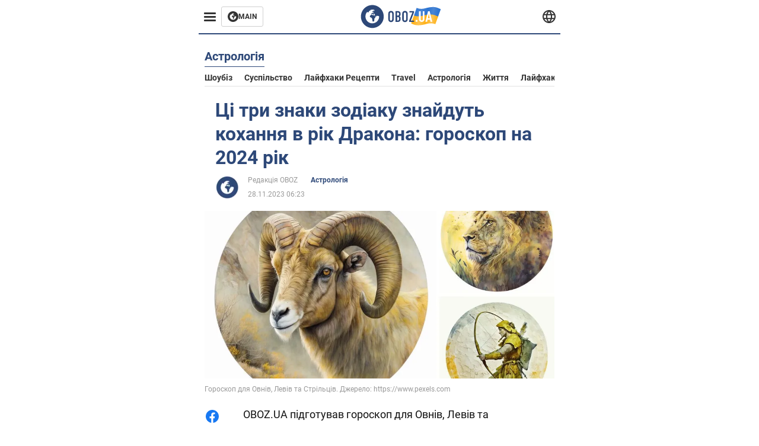

--- FILE ---
content_type: text/html; charset=utf-8
request_url: https://life.obozrevatel.com/ukr/section-astrologiya/news-eti-tri-znaka-zodiaka-obretut-lyubov-v-god-drakona-goroskop-na-2024-god-28-11-2023.html
body_size: 17444
content:
<!DOCTYPE html><html lang="uk"><head><meta charSet="utf-8"><meta name="viewport" content="width=device-width, initial-scale=1.0, maximum-scale=1"><meta name="theme-color" content="#161A26"><link rel="dns-prefetch" href="//securepubads.g.doubleclick.net"><link rel="preconnect" href="//securepubads.g.doubleclick.net"><link rel="dns-prefetch" href="//cm.g.doubleclick.net"><link rel="preconnect" href="//cm.g.doubleclick.net"><title>Гороскоп для Овнів, Левів та Стрільців на 2024 рік - гороскоп на рік Дракона для знаків зодіаку - гороскоп на 2024 рік для знаків зодіаку</title><meta name="description" content="Будьте терплячими та відкритими до нових стосунків | OBOZ.UA"><link rel="preload" as="image" imageSrcset="https://i2.obozrevatel.com/news/2023/11/22/life-filestoragetemp-2023-11-22t155217-060.jpg?size=930x441 1000w, https://i2.obozrevatel.com/news/2023/11/22/life-filestoragetemp-2023-11-22t155217-060.jpg?size=630x299 888w" imageSizes="(max-width: 887px) 888px,  				1000px"><meta property="og:type" content="website"><meta property="og:title" content="Ці три знаки зодіаку знайдуть кохання в рік Дракона: гороскоп на 2024 рік"><meta property="og:description" content="Будьте терплячими та відкритими до нових стосунків | OBOZ.UA"><meta property="og:site_name" content="OBOZ.UA"><meta property="og:image" content="https://i2.obozrevatel.com/news/2023/11/22/life-filestoragetemp-2023-11-22t155217-060.jpg?size=2010x1050"><meta property="og:image:type" content="image/jpg"><meta property="og:image:width" content="2010px"><meta property="og:image:height" content="1050px"><meta property="og:url" content="https://life.obozrevatel.com/ukr/section-astrologiya/news-eti-tri-znaka-zodiaka-obretut-lyubov-v-god-drakona-goroskop-na-2024-god-28-11-2023.html"><meta name="twitter:card" content="summary_large_image"><meta name="twitter:title" content="Ці три знаки зодіаку знайдуть кохання в рік Дракона: гороскоп на 2024 рік"><meta name="twitter:description" content="Будьте терплячими та відкритими до нових стосунків | OBOZ.UA"><meta name="twitter:image" content="https://i2.obozrevatel.com/news/2023/11/22/life-filestoragetemp-2023-11-22t155217-060.jpg?size=2010x1050"><meta name="twitter:dnt" content="on"><link rel="canonical" href="https://life.obozrevatel.com/ukr/section-astrologiya/news-eti-tri-znaka-zodiaka-obretut-lyubov-v-god-drakona-goroskop-na-2024-god-28-11-2023.html"><link rel="alternate" hrefLang="ru" href="https://life.obozrevatel.com/section-astrologiya/news-eti-tri-znaka-zodiaka-obretut-lyubov-v-god-drakona-goroskop-na-2024-god-28-11-2023.html"><link rel="alternate" hrefLang="uk" href="https://life.obozrevatel.com/ukr/section-astrologiya/news-eti-tri-znaka-zodiaka-obretut-lyubov-v-god-drakona-goroskop-na-2024-god-28-11-2023.html"><link rel="amphtml" href="https://life.obozrevatel.com/ukr/section-astrologiya/newsamp-eti-tri-znaka-zodiaka-obretut-lyubov-v-god-drakona-goroskop-na-2024-god-28-11-2023.html"><script type="application/ld+json">{"@context":"https://schema.org","@type":"BreadcrumbList","itemListElement":[{"@type":"ListItem","position":1,"item":{"@id":"https://life.obozrevatel.com/ukr/","name":"OBOZ.UA"}},{"@type":"ListItem","position":2,"item":{"@id":"https://life.obozrevatel.com/ukr/section-astrologiya/","name":"Астрологія"}},{"@type":"ListItem","position":3,"item":{"@id":"https://life.obozrevatel.com/ukr/section-astrologiya/news-eti-tri-znaka-zodiaka-obretut-lyubov-v-god-drakona-goroskop-na-2024-god-28-11-2023.html","name":"Ці три знаки зодіаку знайдуть кохання в рік Дракона: гороскоп на 2024 рік"}}]}</script><script type="application/ld+json">{"@context":"https://schema.org","@type":"NewsArticle","mainEntityOfPage":{"@type":"WebPage","@id":"https://life.obozrevatel.com/ukr/section-astrologiya/news-eti-tri-znaka-zodiaka-obretut-lyubov-v-god-drakona-goroskop-na-2024-god-28-11-2023.html"},"headline":"Гороскоп для Овнів, Левів та Стрільців на 2024 рік - гороскоп на рік Дракона для знаків зодіаку - гороскоп на 2024 рік для знаків зодіаку","description":"Будьте терплячими та відкритими до нових стосунків","url":"https://life.obozrevatel.com/ukr/section-astrologiya/news-eti-tri-znaka-zodiaka-obretut-lyubov-v-god-drakona-goroskop-na-2024-god-28-11-2023.html","image":{"@type":"ImageObject","url":"https://i2.obozrevatel.com/news/2023/11/22/life-filestoragetemp-2023-11-22t155217-060.jpg?size=2010x1050"},"datePublished":"2023-11-28T04:23:00.000Z","dateModified":"2023-11-28T04:23:00.000Z","author":[{"@type":"Person","name":"Редакція OBOZ","image":"https://i2.obozrevatel.com/person/2023/7/7/life-snimok-ekrana-2023-07-07-144326.png?size=1000x1000","url":"https://life.obozrevatel.com/ukr/person-redaktsiya-oboz.html"}],"publisher":{"@type":"Organization","name":"OBOZ.UA","logo":{"@type":"ImageObject","url":"https://cdn2.obozrevatel.com/img/obozevatel_logo.png","width":"164","height":"40"}},"articleSection":"Астрологія","articleBody":"OBOZ.UA підготував гороскоп для Овнів, Левів та Стрільців на 2024 рік. Дізнайтеся, які любовні історії чекають на ці три знаки зодіаку в рік Дракона.\nОвен\nНа Овна, безстрашного знака зодіаку, чекає рік, наповнений любов'ю та романтикою. Представники цього знаку можуть очікувати на сплеск пристрасті та бажання у своїх партнерських стосунках. Це час, коли необхідно плекати кохання у всіх сферах життя, зустрічаючись із потенційними романтичними перспективами та новими захопливими зв'язками.\nЛев\nСамотні Леви можуть бути приємно здивовані несподіваними зустрічами зі сумісними партнерами. Важливо, щоб вони підходили до любові з відкритим серцем, використовуючи всі можливості, які перед ними відкриваються. Будьте впевнені в собі та турботливі до свого партнера.\nСтрілець\nУ 2024 році авантюрний дух Стрільця призведе до довгого періоду в коханні та стосунків. Вони можуть очікувати появи нових і глибоких зв'язків, що дозволяють зазнати серйозні любовні переживання. Відкритий та авантюрний підхід приверне в їхнє життя позитивні та повноцінні взаємини.\nРаніше OBOZ.UA розповів про трьох знаків зодіаку, які зіштовхнуться із проблемами на роботі.\nПідписуйтесь на канали OBOZ.UA в Telegram і Viber, щоб бути в курсі останніх подій."}</script><script>var _Oboz_News_pageType = "News";</script><script>
                    var viewport = Math.floor(window.innerWidth / 50) * 50;
                    var notsyCmd = window.notsyCmd || [];
                    notsyCmd.push(function (){
                        window.notsyInit({
                            
                            "page":"article_desktop",
                            "targeting":[
                                ["pageType","newsFull"],
                                ["platform","desktop"],
                                ["language", "uk"],
                                ["domain", "life.obozrevatel.com"],
                                ["viewport", viewport],
                                ["page_view_count", null],
                                ,
                                ["authors", ["Редакція OBOZ"]],
                                ["section", ["Астрологія"]],
                                ["news_id", 49908],
                                ,
                            ].filter(Boolean)
                        })
                    })
                </script><script type="module">
                            import PhotoSwipeLightbox from '/photoswipe-lightbox.esm.js';

                            const lightbox = new PhotoSwipeLightbox({
                                gallery: '.newsFull',
                                children: '.newsFull_imageLink, .newsFull_mainImageLink',
                                pswpModule: () => import("/photoswipe.esm.js"),
                                wheelToZoom: true,
                                tapAction: (pt, e) => {
                                    if (e.target.classList.contains('pswp__img')) {
                                        pswp.next();
                                    } else {
                                        pswp.close();
                                    }
                                },
                            });

                            lightbox.init();
                        </script><link rel="preload" href="https://fonts.gstatic.com/s/roboto/v20/KFOkCnqEu92Fr1Mu51xMIzIFKw.woff2" as="font" type="font/woff2" crossOrigin="anonymous"><link rel="preload" href="https://fonts.gstatic.com/s/roboto/v20/KFOkCnqEu92Fr1Mu51xIIzI.woff2" as="font" type="font/woff2" crossOrigin="anonymous"><link rel="preload" href="https://fonts.gstatic.com/s/roboto/v20/KFOmCnqEu92Fr1Mu5mxKOzY.woff2" as="font" type="font/woff2" crossOrigin="anonymous"><link rel="preload" href="https://fonts.gstatic.com/s/roboto/v20/KFOmCnqEu92Fr1Mu4mxK.woff2" as="font" type="font/woff2" crossOrigin="anonymous"><link rel="preload" href="https://fonts.gstatic.com/s/roboto/v20/KFOlCnqEu92Fr1MmWUlfABc4EsA.woff2" as="font" type="font/woff2" crossOrigin="anonymous"><link rel="preload" href="https://fonts.gstatic.com/s/roboto/v20/KFOlCnqEu92Fr1MmWUlfBBc4.woff2" as="font" type="font/woff2" crossOrigin="anonymous"><link rel="preload" href="https://fonts.gstatic.com/s/ptsans/v16/jizaRExUiTo99u79D0KExQ.woff2" as="font" type="font/woff2" crossOrigin="anonymous"><link rel="preload" href="https://cdn2.obozrevatel.com/commons/index.min.css?v=965878200" as="style"><link rel="preload" href="https://cdn2.obozrevatel.com/commons/index.min.js?v=965878200" as="script"><link rel="preload" href="https://cdn2.obozrevatel.com/libs/lazyLoaderImage/index.min.js?v=965878200" as="script"><link rel="preload" href="https://securepubads.g.doubleclick.net/tag/js/gpt.js" as="script"><link rel="alternate" type="application/rss+xml" title="Obozrevatel | Останні новини" href="https://life.obozrevatel.com/ukr/api/media/out/rss/lastnews.xml"><link rel="shortcut icon" href="https://cdn2.obozrevatel.com/img/favicons/favicon.ico" type="image/x-icon"><link rel="apple-touch-icon" href="https://cdn2.obozrevatel.com/img/favicons/favicon-72x72.png"><link rel="apple-touch-icon" sizes="96x96" href="https://cdn2.obozrevatel.com/img/favicons/favicon-96x96.png"><link rel="apple-touch-icon" sizes="128x128" href="https://cdn2.obozrevatel.com/img/favicons/favicon-128x128.png"><link rel="apple-touch-icon" sizes="144x144" href="https://cdn2.obozrevatel.com/img/favicons/favicon-144x144.png"><link rel="apple-touch-icon-precomposed" href="https://cdn2.obozrevatel.com/img/favicons/favicon-72x72.png"><link rel="apple-touch-icon-precomposed" sizes="96x96" href="https://cdn2.obozrevatel.com/img/favicons/favicon-96x96.png"><link rel="apple-touch-icon-precomposed" sizes="128x128" href="https://cdn2.obozrevatel.com/img/favicons/favicon-128x128.png"><link rel="apple-touch-icon-precomposed" sizes="144x144" href="https://cdn2.obozrevatel.com/img/favicons/favicon-144x144.png"><link rel="stylesheet" href="https://cdn2.obozrevatel.com/commons/index.min.css?v=965878200"><script>var _Oboz_Core_env = "production";var _Oboz_context = {"cookie":{"cookie":"","parsedCookie":{},"newCookie":{"oboz_trafficSource":{"value":"direct","options":{"path":"/","max-age":1800,"domain":".obozrevatel.com"}},"oboz_userPageViewCount":{"value":"1","options":{"path":"/","max-age":1800,"domain":".obozrevatel.com"}}}},"httpRequestHeaders":{"host":"life.obozrevatel.com","x-request-id":"1eefa1f8ab45c3b0932a2c5cd0c85519","x-real-ip":"104.23.243.110","x-forwarded-for":"104.23.243.110","x-forwarded-host":"life.obozrevatel.com","x-forwarded-port":"80","x-forwarded-proto":"http","x-forwarded-scheme":"http","x-scheme":"http","x-original-forwarded-for":"52.14.173.72","x-platform-device":"desktop","sec-fetch-site":"none","sec-fetch-mode":"navigate","accept-encoding":"gzip, br","sec-fetch-dest":"document","cf-ray":"9c2ea1f8c8f798f1-CMH","sec-fetch-user":"?1","pragma":"no-cache","cache-control":"no-cache","upgrade-insecure-requests":"1","user-agent":"Mozilla/5.0 (Macintosh; Intel Mac OS X 10_15_7) AppleWebKit/537.36 (KHTML, like Gecko) Chrome/131.0.0.0 Safari/537.36; ClaudeBot/1.0; +claudebot@anthropic.com)","accept":"text/html,application/xhtml+xml,application/xml;q=0.9,image/webp,image/apng,*/*;q=0.8,application/signed-exchange;v=b3;q=0.9","cdn-loop":"cloudflare; loops=1","cf-connecting-ip":"52.14.173.72","cf-ipcountry":"US","cf-visitor":"{\"scheme\":\"https\"}"},"langCode":"uk","languages":[],"platform":"desktop","url":"https://life.obozrevatel.com/ukr/section-astrologiya/news-eti-tri-znaka-zodiaka-obretut-lyubov-v-god-drakona-goroskop-na-2024-god-28-11-2023.html","defaultLangCode":"ru","isAmp":false,"domain":"life","ampUrl":"https://life.obozrevatel.com/ukr/section-astrologiya/newsamp-eti-tri-znaka-zodiaka-obretut-lyubov-v-god-drakona-goroskop-na-2024-god-28-11-2023.html","homeUrl":"https://life.obozrevatel.com/ukr/","homeUrlDefault":"https://life.obozrevatel.com/ukr/","pageUrls":{"ru":{"url":"https://life.obozrevatel.com/section-astrologiya/news-eti-tri-znaka-zodiaka-obretut-lyubov-v-god-drakona-goroskop-na-2024-god-28-11-2023.html","rssLastNews":"https://life.obozrevatel.com/api/media/out/rss/lastnews.xml"},"uk":{"url":"https://life.obozrevatel.com/ukr/section-astrologiya/news-eti-tri-znaka-zodiaka-obretut-lyubov-v-god-drakona-goroskop-na-2024-god-28-11-2023.html","rssLastNews":"https://life.obozrevatel.com/ukr/api/media/out/rss/lastnews.xml"}}};</script></head><body><noscript><iframe height="0" width="0" style="display:none;visibility:hidden" src="https://www.googletagmanager.com/ns.html?id=GTM-5ZV62SC"></iframe></noscript><svg display="none"><symbol id="common-views" viewBox="-2 -2 32 21"><path fill="currentColor" d="M14,0C6.3,0,0,4.7,0,10.7a5.4,5.4,0,0,0,.3,1.9C1.2,8.8,5,5.7,10.1,4.5A7.2,7.2,0,0,0,7.4,10,6.8,6.8,0,0,0,14,17a6.8,6.8,0,0,0,6.6-7,7.3,7.3,0,0,0-2.5-5.5c4.9,1.1,8.8,4.3,9.8,8.1,0-.7.1-1.4.1-1.9C28,4.7,21.7,0,14,0Z"></path></symbol><symbol id="common-arrowLeft" viewBox="0 0 16 45"><path d="M12.4238 43.2222C12.8379 43.9394 13.7555 44.1854 14.4729 43.7712C15.1903 43.3571 15.436 42.4394 15.0219 41.7222L3.93988 22.5276L15.0254 3.32639C15.4398 2.60904 15.1937 1.69113 14.4765 1.27752C13.7593 0.863908 12.8419 1.1094 12.4275 1.82676L0.927643 21.7453C0.657071 22.2169 0.651494 22.8319 0.923831 23.3036L12.4238 43.2222Z" fill="currentColor"></path></symbol><symbol id="common-more" viewBox="0 0 25 24" fill="currentColor" xmlns="http://www.w3.org/2000/svg"><circle cx="4.66602" cy="12" r="2"></circle><circle cx="12.666" cy="12" r="2"></circle><circle cx="20.666" cy="12" r="2"></circle></symbol></svg><header class="header"><div class="header_warpp"><div class="header_menu"><div class="header_menuWrapp"><button class="header_menuBtn"><span class="header_menuIcon"></span></button><div class="btn_main"><div class="btn_mainIcon"><svg xmlns="http://www.w3.org/2000/svg" width="18" height="18" viewBox="0 0 18 18" fill="none"><path d="M8.99996 0C4.04036 0 0 4.019 0 9C0 13.981 4.04036 18 8.99996 18C13.9809 18 17.9999 13.9596 17.9999 9C18.0213 4.019 13.9809 0 8.99996 0ZM14.3871 9.23515C14.2375 12.0998 11.8859 14.3658 8.97858 14.3658C5.98572 14.3658 3.57005 11.9501 3.57005 8.95724C3.57005 7.78147 3.93347 6.69121 4.5748 5.81473C4.85271 5.42993 5.23751 5.38717 5.34439 5.40855C5.34439 5.40855 5.38715 5.49406 5.45128 5.6437C5.51541 5.79335 5.60092 5.87886 5.70781 5.87886C5.85745 5.87886 5.98572 5.72922 6.11399 5.42993C6.26363 5.04513 6.45603 4.7886 6.62705 4.63895C6.81945 4.48931 6.99047 4.38242 7.18286 4.31829C7.247 4.29691 7.31113 4.29691 7.37526 4.27553C7.46077 4.25416 7.5249 4.2114 7.5249 4.16865C7.5249 4.06176 7.48215 3.97625 7.37526 3.89074C7.82419 3.69834 8.40139 3.59145 9.08547 3.59145C9.70542 3.59145 10.0475 3.67696 10.0475 3.67696C10.5178 3.80523 10.8598 4.019 10.8384 4.16865C10.8171 4.31829 10.6033 4.4038 10.3681 4.36104C10.133 4.31829 9.7268 4.51069 9.47026 4.74584C9.21373 4.981 9.04271 5.28028 9.08547 5.38717C9.12822 5.49406 9.23511 5.62233 9.27787 5.62233C9.342 5.6437 9.40613 5.70784 9.44889 5.77197C9.49164 5.8361 9.57715 5.85748 9.61991 5.81473C9.68404 5.77197 9.7268 5.66508 9.70542 5.53682C9.70542 5.42993 9.81231 5.23753 9.96195 5.13064C10.1116 5.02375 10.2185 5.08789 10.2185 5.28028C10.2185 5.47268 10.133 5.72922 10.0261 5.8361C9.94057 5.96437 9.68404 6.13539 9.47026 6.2209C9.25649 6.30641 8.59378 6.19952 8.42276 6.43468C8.31588 6.58432 8.65792 6.73397 8.44414 6.84085C8.31588 6.90499 8.16623 6.84086 8.1021 6.96912C8.03797 7.09739 7.99521 7.33254 8.1021 7.41805C8.23036 7.54632 8.61516 7.3753 8.63654 7.22565C8.65792 7.05463 8.80756 7.05463 8.91445 7.07601C9.02133 7.09739 9.17098 7.05463 9.23511 6.9905C9.29924 6.92637 9.44889 6.92637 9.5344 6.9905C9.61991 7.05463 9.74817 7.20428 9.76955 7.33254C9.81231 7.43943 9.83368 7.52494 9.68404 7.61045C9.61991 7.65321 9.64128 7.71734 9.70542 7.73872C9.76955 7.78147 9.96195 7.7601 10.0261 7.71734C10.0902 7.67458 10.133 7.54632 10.1543 7.48218C10.1757 7.41805 10.2826 7.46081 10.3467 7.43943C10.4109 7.39667 10.3681 7.3753 10.2826 7.24703C10.1757 7.11876 9.98333 7.07601 9.96195 6.84085C9.94057 6.75534 10.1543 6.73397 10.3681 6.73397C10.5605 6.73397 10.7743 6.94774 10.8171 7.20428C10.8598 7.46081 10.9667 7.65321 11.0522 7.65321C11.1377 7.65321 11.1377 8.08076 10.9881 8.12352C10.8384 8.16627 10.4964 8.18765 10.2185 8.10214C9.7268 7.97387 9.1496 7.84561 8.97858 7.82423C8.78618 7.80285 8.63654 7.65321 8.4869 7.63183C8.18761 7.58907 7.82419 7.90974 7.82419 7.90974C7.43939 8.038 7.18286 8.31591 7.11873 8.55107C7.07598 8.78622 7.09735 9.12827 7.16149 9.29929C7.22562 9.47031 7.52491 9.66271 7.80281 9.72684C8.08072 9.79097 8.50827 10.133 8.7648 10.4964C8.9572 11.266 9.04271 11.9074 9.04271 11.9074C9.10685 12.399 9.25649 12.8694 9.40613 12.9549C9.55577 13.0618 10.1971 12.9121 10.4109 12.4846C10.646 12.057 10.5605 10.9026 10.6247 10.6675C10.6888 10.4537 11.3301 9.962 11.3729 9.74822C11.4156 9.55582 11.3301 9.27791 11.3301 9.27791C11.1377 8.82898 11.0094 8.44418 11.0522 8.4228C11.095 8.40143 11.2232 8.59382 11.3301 8.87173C11.437 9.12827 11.7149 9.29929 11.9073 9.21378C12.1211 9.12827 12.1425 8.82898 11.9928 8.50831C12.4845 8.46556 12.9762 8.46556 13.4037 8.50831C13.8313 8.55107 14.1947 8.72209 14.2802 8.8076C14.3871 9.08551 14.3871 9.23515 14.3871 9.23515Z" fill="#333333"></path></svg></div><div class="btn_mainTitle">MAIN</div><a class="btn_mainLink" href="https://www.obozrevatel.com/" target="_blank"></a></div></div><nav class="header_menuNav"><div class="header_menuList"><div class="header_menuItem"><a class="header_menuItem header_menuItemLink" href="https://life.obozrevatel.com/ukr/section-evropa/"> Європа </a></div><div class="header_menuItem"><a class="header_menuItem header_menuItemLink" href="https://life.obozrevatel.com/ukr/section-ssha/"> США </a></div><div class="header_menuItem"><a class="header_menuItem header_menuItemLink" href="https://life.obozrevatel.com/ukr/section-aziya/"> Азія </a></div><div class="header_menuItem"><a class="header_menuItem header_menuItemLink" href="https://life.obozrevatel.com/ukr/section-afrika/"> Африка </a></div><div class="header_menuItem"><a class="header_menuItem header_menuItemLink" href="https://life.obozrevatel.com/ukr/section-zhizn/"> Життя </a></div><div class="header_menuItem"><a class="header_menuItem header_menuItemLink" href="https://life.obozrevatel.com/ukr/section-lajfhaki/"> Лайфхаки </a></div><div class="header_menuLogo"><a class="header_menuLogoLink" href="https://life.obozrevatel.com/ukr/"></a><img class="header_menuLogoImg" src="https://cdn2.obozrevatel.com/img/Logo_Blue_Flag.svg" alt="logo"></div></div></nav></div><div class="header_content"><div class="header_logo"><img src="https://cdn2.obozrevatel.com/img/Logo_Blue_Flag.svg" alt="logo"><a class="header_logoLink" href="https://life.obozrevatel.com/ukr/"></a></div><nav class="header_lineMenu adaptiveLine --default"><div class="header_lineMenuItems adaptiveLine_items"></div><div class="header_lineMenuNavItemMore adaptiveLine_more header_lineMenuNavItem"><div class="navItemMore moreBtn opener"><div class="icon --icon-more"><svg xmlns="http://www.w3.org/2000/svg" version="1.1" preserveAspectRatio="xMinYMin" fill="none"><use href="#common-more"></use></svg></div></div><div class="navItemMore_items more_items"></div></div></nav></div><div class="header_lang "><div class="header_langBtn"><div class="socialIcon --planet"><svg width="22" height="22" viewBox="0 0 22 22" fill="none" xmlns="http://www.w3.org/2000/svg"><g clip-path="url(#clip0_225_1412)"><path fill-rule="evenodd" clip-rule="evenodd" d="M4.63095 2.03241C6.49216 0.711213 8.71814 0.00146484 11.0006 0.00146484C13.2831 0.00146484 15.5091 0.711213 17.3703 2.03241C19.2315 3.35361 20.6358 5.22086 21.3887 7.37557L21.3888 7.37582C21.7854 8.51164 22.0002 9.73187 22.0002 10.9998H20.9625L22.0002 10.9986C22.0002 10.999 22.0002 10.9994 22.0002 10.9998C22.0015 12.2336 21.7949 13.4589 21.3891 14.6241L21.3887 14.6251C20.6358 16.7798 19.2315 18.6471 17.3703 19.9683C15.5091 21.2895 13.2831 21.9992 11.0006 21.9992C8.71814 21.9992 6.49216 21.2895 4.63095 19.9683C2.76975 18.6471 1.36543 16.7798 0.612508 14.6251L0.612137 14.624C0.206389 13.4588 -0.000218116 12.2336 0.000981759 10.9998C-0.000152653 9.76628 0.206461 8.54143 0.612157 7.37657L0.612508 7.37557C1.36543 5.22086 2.76975 3.35361 4.63095 2.03241ZM11.0006 2.07687C9.14862 2.07687 7.34247 2.65275 5.83229 3.72477C4.73582 4.50311 3.83478 5.51502 3.18957 6.68018H18.8117C18.1664 5.51502 17.2654 4.50311 16.1689 3.72477C14.6588 2.65275 12.8526 2.07687 11.0006 2.07687ZM2.36101 8.75558C2.17151 9.48722 2.07561 10.241 2.07638 10.9987V11.0009C2.07557 11.759 2.17148 12.5131 2.36105 13.2451H19.6402C19.8298 12.5131 19.9257 11.759 19.9248 11.0009V10.9998C19.9248 10.2234 19.826 9.47148 19.6405 8.75558H2.36101ZM18.8117 15.3205C18.1664 16.4856 17.2654 17.4976 16.1689 18.2759C14.6588 19.3479 12.8526 19.9238 11.0006 19.9238C9.14862 19.9238 7.34247 19.3479 5.83229 18.2759C4.73582 17.4976 3.83478 16.4856 3.18957 15.3205H18.8117Z" fill="#333333"></path><path fill-rule="evenodd" clip-rule="evenodd" d="M11.0005 0.000488281C11.2757 0.000488281 11.5397 0.109817 11.7343 0.304424C17.6407 6.21087 17.6407 15.7894 11.7343 21.6958C11.5397 21.8904 11.2757 21.9997 11.0005 21.9997C10.7253 21.9997 10.4614 21.8904 10.2667 21.6958C4.3603 15.7894 4.3603 6.21087 10.2667 0.304424C10.4614 0.109817 10.7253 0.000488281 11.0005 0.000488281ZM11.0005 2.56826C15.1181 7.42239 15.1181 14.5778 11.0005 19.432C6.88292 14.5778 6.88292 7.42239 11.0005 2.56826Z" fill="#333333"></path></g><defs><clipPath id="clip0_225_1412"><rect width="22" height="22" fill="white"></rect></clipPath></defs></svg></div></div><div class="header_langList"><div class="header_langItem"><a class="header_langLink" href="https://life.obozrevatel.com/section-astrologiya/news-eti-tri-znaka-zodiaka-obretut-lyubov-v-god-drakona-goroskop-na-2024-god-28-11-2023.html"></a><span class="header_langTitle">русский</span></div></div></div></div></header><main class="main"><aside class="asideBanner"><div class="asideBanner_item"></div></aside><div class="main_content"><article class="sectionTopHeding"><div class="sectionTopHeding_title"><p class="sectionPage_h1">Астрологія</p></div><div class="sectionTopHeding_list"><a href="https://life.obozrevatel.com/ukr/section-shoubiz/" class="sectionTopHeding_link">Шоубіз</a><a href="https://life.obozrevatel.com/ukr/section-obschestvo/" class="sectionTopHeding_link">Суспільство</a><a href="https://life.obozrevatel.com/ukr/section-lajfhaki-retseptyi/" class="sectionTopHeding_link">Лайфхаки рецепти</a><a href="https://life.obozrevatel.com/ukr/section-travel/" class="sectionTopHeding_link">Travel</a><a href="https://life.obozrevatel.com/ukr/section-astrologiya/" class="sectionTopHeding_link">Астрологія</a><a href="https://life.obozrevatel.com/ukr/section-zhizn/" class="sectionTopHeding_link">Життя</a><a href="https://life.obozrevatel.com/ukr/section-lajfhaki/" class="sectionTopHeding_link">Лайфхаки</a><a href="https://life.obozrevatel.com/ukr/section-nauka/" class="sectionTopHeding_link">Наука</a><a href="https://life.obozrevatel.com/ukr/section-kino/" class="sectionTopHeding_link">Кіно</a></div></article><div class="sectionCol"><div class="sectionCol_item"><section class="newsFull" data-news-id="49908" data-url="https://life.obozrevatel.com/ukr/section-astrologiya/news-eti-tri-znaka-zodiaka-obretut-lyubov-v-god-drakona-goroskop-na-2024-god-28-11-2023.html" data-lang="uk" data-title="Гороскоп для Овнів, Левів та Стрільців на 2024 рік - гороскоп на рік Дракона для знаків зодіаку - гороскоп на 2024 рік для знаків зодіаку" data-section-id="25"><svg display="none"><symbol id="newsFull-facbook-circle" viewBox="0 0 20 20"><path fill-rule="evenodd" clip-rule="evenodd" d="M11.2968 19.9167C16.207 19.2809 20 15.0834 20 10C20 4.47715 15.5228 0 10 0C4.47715 0 0 4.47715 0 10C0 14.9693 3.6247 19.0921 8.37443 19.8685V12.932H6V10.0583H8.37443V7.96117C8.37443 4.52427 10.621 4 11.9178 4C12.5779 4 13.3136 4.10057 13.8123 4.16874C13.8794 4.17791 13.9422 4.1865 14 4.19417V6.64078H12.831C11.516 6.64078 11.2603 7.67638 11.2968 8.19417V10.0583H13.8904L13.4521 12.932H11.2968V19.9167Z" fill="#1778F2"></path></symbol><symbol id="newsFull-facbookMessager" viewBox="0 0 20 20"><path d="M0 9.25917C0 12.1725 1.45339 14.7717 3.72599 16.4692V20L7.13113 18.1317C8.0395 18.3825 9.00204 18.5192 9.99958 18.5192C15.5223 18.5192 20 14.3742 20 9.26C20.0008 4.14583 15.5231 0 10.0004 0C4.47769 0 0 4.145 0 9.25917H0ZM8.94537 6.66583L11.5538 9.38167L16.4599 6.66583L10.993 12.4675L8.44702 9.7525L3.47764 12.4683L8.94537 6.66583Z" fill="#01B6FF"></path></symbol><symbol id="newsFull-clock" viewBox="0 0 16 16"><circle cx="7.5" cy="7.5" r="6" stroke="#2D4878"></circle><rect x="7" y="7" width="4" height="1" fill="#2D4878"></rect><rect x="7" y="8" width="5" height="1" transform="rotate(-90 7 8)" fill="#2D4878"></rect></symbol><symbol id="newsFull-facebookMessanger" viewBox="0 0 20 20"><path d="M0 9.25917C0 12.1725 1.45339 14.7717 3.72599 16.4692V20L7.13113 18.1317C8.0395 18.3825 9.00204 18.5192 9.99958 18.5192C15.5223 18.5192 20 14.3742 20 9.26C20.0008 4.14583 15.5231 0 10.0004 0C4.47769 0 0 4.145 0 9.25917H0ZM8.94537 6.66583L11.5538 9.38167L16.4599 6.66583L10.993 12.4675L8.44702 9.7525L3.47764 12.4683L8.94537 6.66583Z" fill="#01B6FF"></path></symbol><symbol id="newsFull-telegram" viewBox="0 0 20 20"><path d="M0.931254 9.01823L18.668 2.08486C19.4912 1.78334 20.2102 2.28846 19.9435 3.55049L19.945 3.54893L16.925 17.9737C16.7012 18.9963 16.1018 19.245 15.2632 18.7632L10.6642 15.3268L8.44599 17.4934C8.20071 17.7421 7.99376 17.9519 7.51853 17.9519L7.84506 13.2069L16.3685 5.40001C16.7395 5.06896 16.2857 4.88246 15.7967 5.21195L5.2635 11.9355L0.722766 10.4994C-0.262949 10.1823 -0.284411 9.50004 0.931254 9.01823Z" fill="#0088CC"></path></symbol><symbol id="newsFull-twitter" viewBox="0 0 20 20"><path d="M19.9061 4.07991C19.2801 4.3399 18.529 4.59989 17.903 4.72988C18.2786 4.72988 18.6542 4.07991 18.9045 3.81992C19.1549 3.42994 19.4053 3.03995 19.5305 2.51998V2.38998H19.4053C18.7793 2.77997 17.903 3.16995 17.1518 3.29994C17.0266 3.29994 17.0266 3.29994 17.0266 3.29994C16.1911 2.43241 14.9493 2 13.7715 2C12.6197 2 11.3142 2.75883 10.6416 3.68993C10.266 4.2099 10.0156 4.72988 9.89045 5.37985C9.76526 6.02982 9.76526 6.5498 9.89045 7.19977C9.89045 7.32977 9.89045 7.32977 9.76526 7.32977C6.51017 6.80979 3.75587 5.50985 1.50235 2.90996C1.37715 2.77997 1.37715 2.77997 1.25196 2.90996C0.250391 4.46989 0.751174 6.80979 2.00313 8.10973C2.12833 8.23973 2.37872 8.36972 2.50391 8.49972C2.37872 8.49972 1.62754 8.36972 0.876369 7.97974C0.751174 7.97974 0.751174 7.97974 0.751174 8.10973C0.751174 8.23973 0.751174 8.36972 0.751174 8.62971C0.876369 10.1896 2.00313 11.6196 3.38028 12.1396C3.50548 12.2696 3.75587 12.2696 3.88106 12.2696C3.50548 12.3995 3.25509 12.3995 2.37872 12.2696C2.25352 12.2696 2.25352 12.2696 2.25352 12.3995C2.8795 14.3495 4.38185 14.8694 5.50861 15.2594C5.6338 15.2594 5.759 15.2594 6.00939 15.2594C5.6338 15.7794 4.38185 16.2994 3.75587 16.4294C2.62911 17.0793 1.37715 17.2093 0.250391 17.0793C0.125196 17.0793 0 17.0793 0 17.0793V17.2093C0.250391 17.3393 0.500782 17.4693 0.751174 17.5993C1.50235 17.9893 2.25352 18.3793 3.0047 18.5093C7.13615 19.6792 11.7684 18.7693 14.7731 15.6494C17.1518 13.1795 18.0282 9.66967 18.0282 6.28981C18.0282 6.15982 18.1534 6.02982 18.2786 6.02982C18.9045 5.50985 19.4053 4.98987 19.9061 4.3399C20.0313 4.2099 20.0313 4.07991 19.9061 4.07991C20.0313 4.07991 20.0313 4.07991 19.9061 4.07991C20.0313 3.94992 20.0313 4.07991 19.9061 4.07991Z" fill="#33CCFF"></path></symbol><symbol id="newsFull-fax" viewBox="0 0 20 18"><path d="M18 3C17 3 17.8163 3 17 3C17 2.25858 17 1.5 17 1C17 0.5 16.5 0 16 0C15.5 0 4.5 0 4 0C3.5 0 3 0.5 3 1C3 1.5 3 2.25858 3 3C2.18366 3 3 3 2 3C1 3 0 4 0 5C0 6 0 10 0 11C0 12 1 13 2 13C3 13 2.18366 13 3 13C3 14.4175 3 16.5 3 17C3 17.5 3.5 18.0001 4 18C4.5 17.9999 8.07213 17.9999 10.0001 17.9999C11.9281 17.9999 15.5 18 16 18C16.5 18 17 17.5 17 17C17 16.5 17 14.3688 17 13C17.8163 13 17 13 18 13C19 13 20 12 20 11C20 10 20 6 20 5C20 4 19 3 18 3ZM3 7C2.5 7 2 6.5 2 6C2 5.5 2.5 5 3 5C3.5 5 4 5.5 4 6C4 6.5 3.5 7 3 7ZM16 17H4V10H16V17ZM16 3C12.0544 3 7.94559 3 4 3C4 2.53319 4 2.5 4 2C4 1.5 4.5 1 5 1C5.5 1 14.5 1 15 1C15.5 1 16 1.5 16 2C16 2.5 16 2.53322 16 3Z" fill="#999999"></path></symbol><symbol id="newsFull-latter" viewBox="0 0 20 14"><path d="M18.9954 0.264923C18.7023 0.0963867 18.3624 0 18 0H2C1.63317 0 1.28941 0.0987585 0.993848 0.271138L9.28442 8.56171C9.67494 8.95224 10.3081 8.95223 10.6986 8.56171L18.9954 0.264923Z" fill="#999999"></path><path d="M19.7109 0.963659L13.7331 6.9415L19.7538 12.9622C19.9107 12.6767 20 12.3488 20 12V2C20 1.62061 19.8944 1.26589 19.7109 0.963659Z" fill="#999999"></path><path d="M13.0259 7.64861L11.4057 9.26882C10.6247 10.0499 9.35836 10.0499 8.57731 9.26882L6.95711 7.64861L0.921279 13.6844C1.23251 13.8842 1.60273 14 2 14H18C18.3929 14 18.7593 13.8867 19.0684 13.691L13.0259 7.64861Z" fill="#999999"></path><path d="M6.25 6.9415L0.282728 0.974232C0.103193 1.27415 0 1.62503 0 2V12C0 12.3443 0.0870182 12.6683 0.240264 12.9512L6.25 6.9415Z" fill="#999999"></path></symbol><symbol id="newsFull-copy" viewBox="0 0 20 20"><path d="M2.42405 17.576C2.8759 18.0284 3.4127 18.3872 4.00363 18.6315C4.59455 18.8759 5.22794 19.0011 5.8674 19C6.50701 19.0011 7.14054 18.8759 7.73161 18.6315C8.32269 18.3871 8.85967 18.0284 9.31173 17.576L11.378 15.5091C11.7582 15.1288 11.7581 14.5122 11.3778 14.1319C10.9975 13.7515 10.3807 13.7516 10.0004 14.132L7.93439 16.1987C7.38547 16.7451 6.64245 17.0519 5.86789 17.0519C5.09333 17.0519 4.35031 16.7451 3.80139 16.1987C3.25445 15.65 2.94733 14.907 2.94733 14.1323C2.94733 13.3576 3.25445 12.6145 3.80139 12.0659L5.8681 10C6.24857 9.61969 6.24863 9.00293 5.86822 8.62254C5.48794 8.24228 4.87142 8.24222 4.49107 8.62242L2.42405 10.6886C1.51213 11.6027 1 12.8411 1 14.1323C1 15.4234 1.51213 16.6619 2.42405 17.576ZM17.5768 9.31134C18.4882 8.397 19 7.15865 19 5.86766C19 4.57666 18.4882 3.33832 17.5768 2.42398C16.6626 1.5121 15.4241 1 14.1329 1C12.8417 1 11.6032 1.5121 10.6891 2.42398L8.62285 4.49084C8.24261 4.87119 8.24266 5.48777 8.62297 5.86806C9.00335 6.24842 9.62006 6.24836 10.0004 5.86794L12.0664 3.80126C12.6153 3.25482 13.3584 2.94804 14.1329 2.94804C14.9075 2.94804 15.6505 3.25482 16.1994 3.80126C16.7464 4.3499 17.0535 5.09298 17.0535 5.86766C17.0535 6.64234 16.7464 7.38542 16.1994 7.93406L14.1327 9.99994C13.7522 10.3803 13.7522 10.997 14.1326 11.3774C14.5129 11.7577 15.1294 11.7577 15.5097 11.3775L17.5768 9.31134Z" fill="#999999"></path><path d="M7.13604 14.2931C6.7456 14.6836 6.1126 14.6836 5.72205 14.2933L5.70754 14.2788C5.31681 13.8883 5.31672 13.255 5.70733 12.8644L12.8645 5.70738C13.2551 5.31675 13.8885 5.31688 14.279 5.70767L14.2935 5.72218C14.6837 6.11275 14.6836 6.7457 14.2932 7.13611L7.13604 14.2931Z" fill="#999999"></path></symbol></svg><div class="newsFull_header"><h1 class="newsFull_headerTitle">Ці три знаки зодіаку знайдуть кохання в рік Дракона: гороскоп на 2024 рік</h1><div class="author"><div class="author_img"><img src="https://i2.obozrevatel.com/person/2023/7/7/life-snimok-ekrana-2023-07-07-144326.png?size=40x40"><a class="author_imgLink" href="https://life.obozrevatel.com/ukr/person-redaktsiya-oboz.html"></a></div><div class="author_wrapper"><a class="author_name" href="https://life.obozrevatel.com/ukr/person-redaktsiya-oboz.html">Редакція OBOZ</a><a class="author_label" href="https://life.obozrevatel.com/ukr/section-astrologiya/">Астрологія</a><time class="author_time">28.11.2023 06:23</time><div class="reaction"></div></div></div></div><div class="newsFull_mainImg"><div class="newsFull_mainImgWrapp" data-video-url="null"><a href="https://i2.obozrevatel.com/news/2023/11/22/life-filestoragetemp-2023-11-22t155217-060.jpg?size=930x441" data-pswp-width="930" data-pswp-height="441" class="newsFull_mainImageLink" target="_blank"><img alt="Гороскоп на 2024 рік" src="https://i2.obozrevatel.com/news/2023/11/22/life-filestoragetemp-2023-11-22t155217-060.jpg?size=930x441" srcSet="https://i2.obozrevatel.com/news/2023/11/22/life-filestoragetemp-2023-11-22t155217-060.jpg?size=930x441 1320w, https://i2.obozrevatel.com/news/2023/11/22/life-filestoragetemp-2023-11-22t155217-060.jpg?size=630x299 1000w" loading="eager" fetchpriority="high"></a></div><div class="newsFull_mainImgDesc">Гороскоп для Овнів, Левів та Стрільців. Джерело: https://www.pexels.com</div></div><div class="newsFull_body"><div class="newsFull_bodyWrapper"><div class="newsFull_share"><div class="newsFull_shareList"><div class="newsFull_shareItem"><a class="newsFull_shareLink" href="https://www.facebook.com/obozrevatel" target="_blank"></a><img class="newsFull_shareIcon" src="https://cdn2.obozrevatel.com/img/facebook.svg"></div><div class="newsFull_shareItem"><a class="newsFull_shareLink" href="https://m.me/obozrevatel?ref=On-Site%20Subs.FB-plug" target="_blank"></a><img class="newsFull_shareIcon" src="https://cdn2.obozrevatel.com/img/messenger.svg"></div><div class="newsFull_shareItem"><a class="newsFull_shareLink" href="https://t.me/uaobozrevatel" target="_blank"></a><img class="newsFull_shareIcon" src="https://cdn2.obozrevatel.com/img/telegram.svg"></div><div class="newsFull_shareItem"><a class="newsFull_shareLink" href="https://twitter.com/obozrevatel_ua" target="_blank"></a><img class="newsFull_shareIcon" src="https://cdn2.obozrevatel.com/img/twitter.svg"></div></div></div></div><div class="newsFull_text"><p>OBOZ.UA підготував гороскоп для Овнів, Левів та Стрільців на 2024 рік. Дізнайтеся, які любовні історії чекають на ці три знаки зодіаку в рік Дракона.</p><aside class="banner --size_330x280"><div class="banner_title">РЕКЛАМА</div><div class="OBZ_ITA_336"></div></aside><p><strong class="fullText_header">Овен</strong></p><p>На Овна, безстрашного знака зодіаку, чекає рік, наповнений любов'ю та романтикою. Представники цього знаку можуть очікувати на сплеск пристрасті та бажання у своїх партнерських стосунках. Це час, коли необхідно плекати кохання у всіх сферах життя, зустрічаючись із потенційними романтичними перспективами та новими захопливими зв'язками.</p><p><strong class="fullText_header">Лев</strong></p><p>Самотні Леви можуть бути приємно здивовані несподіваними зустрічами зі сумісними партнерами. Важливо, щоб вони підходили до любові з відкритим серцем, використовуючи всі можливості, які перед ними відкриваються. Будьте впевнені в собі та турботливі до свого партнера.</p><p><strong class="fullText_header">Стрілець</strong></p><p>У 2024 році авантюрний дух Стрільця призведе до довгого періоду в коханні та стосунків. Вони можуть очікувати появи нових і глибоких зв'язків, що дозволяють зазнати серйозні любовні переживання. Відкритий та авантюрний підхід приверне в їхнє життя позитивні та повноцінні взаємини.</p><p>Раніше OBOZ.UA розповів про трьох знаків зодіаку, які <a href="https://life.obozrevatel.com/ukr/section-astrologiya/news-eti-tri-znaka-zodiaka-stolknutsya-s-problemami-na-rabote-21-11-2023.html" rel="follow">зіштовхнуться із проблемами на роботі</a>.</p><p><em><b>Підписуйтесь на канали </b></em><b><em>OBOZ.UA</em></b> <em><b>в</b></em> <a href="https://t.me/uaobozrevatel" rel="nofollow"><em><b>Telegram</b></em></a> <b>і </b><a href="https://invite.viber.com/?g2=AQA7vCW3MX33iE9EYhmE3GhB43vyI%2B%2BnsqzemGPFrFGfl8TEL3d6MiPUriT1T%2FJF" rel="nofollow"><em><b>Viber</b></em></a><em><b>, щоб бути в курсі останніх подій.</b></em></p><aside class="banner --size_330x280"><div class="banner_title">РЕКЛАМА</div><div class="OBZ_BTA_300"></div></aside><div class="newsFull_textTag"></div><div class="newsFull_breadcrumbs"><a href="/"><img class="breadcrumbs_logoIcon" src="https://cdn2.obozrevatel.com/img/Logo_Blue_Flag.svg" alt="home logo"></a><span>/</span><a href="https://life.obozrevatel.com/ukr/section-astrologiya/">Астрологія</a><span>/</span><span>Ці три знаки...</span></div></div></div></section><div class="endlessScroll_place"></div><aside class="banner banner_partner "><div class="banner_title">РЕКЛАМА</div><div id="M807393ScriptRootC1314044"></div></aside><div class="section --grid"><article class="sectionHeding"><h2 class="sectionHeding_h2">Інші новини</h2></article><div class="section_list "><div class="section_item"><div class="card --middle"><div class="card_img"><picture class="card_picture"><source media="(max-width:768px)" srcSet="https://i2.obozrevatel.com/news/2025/11/25/image-2025-11-25-11-10-30.png?size=345x163"><source media="(max-width:1320px)" srcSet="https://i2.obozrevatel.com/news/2025/11/25/image-2025-11-25-11-10-30.png?size=360x171"><img src="https://i2.obozrevatel.com/news/2025/11/25/image-2025-11-25-11-10-30.png?size=450x213" alt="У Дніпрі зірвалося передвиборче турне Арахамії під ширмою &quot;прифронтових міст&quot;" loading="lazy"></picture><a class="card_imgLink" href="https://life.obozrevatel.com/ukr/section-obschestvo/news-v-dnepre-sorvalos-predvyibornoe-turne-arahamii-pod-shirmoj-prifrontovyih-gorodov-25-11-2025.html"></a></div><div class="card_content"><h2 class="card_title"><a class="card_titleLink" href="https://life.obozrevatel.com/ukr/section-obschestvo/news-v-dnepre-sorvalos-predvyibornoe-turne-arahamii-pod-shirmoj-prifrontovyih-gorodov-25-11-2025.html">У Дніпрі зірвалося передвиборче турне Арахамії під ширмою "прифронтових міст"</a></h2><div class="card_info"><div class="card_label"><a class="card_labelLink" href="https://life.obozrevatel.com/ukr/section-obschestvo/">Суспільство</a></div><time class="card_time">25.11.2025 12:29</time><div class="reaction"></div></div></div></div></div><div class="section_item"><div class="card --middle"><div class="card_img"><picture class="card_picture"><source media="(max-width:768px)" srcSet="https://i2.obozrevatel.com/news/2025/11/25/54389.jpg?size=345x163"><source media="(max-width:1320px)" srcSet="https://i2.obozrevatel.com/news/2025/11/25/54389.jpg?size=360x171"><img src="https://i2.obozrevatel.com/news/2025/11/25/54389.jpg?size=450x213" alt="Ілюстрація - робота бухгалтера" loading="lazy"></picture><a class="card_imgLink" href="https://life.obozrevatel.com/ukr/section-obschestvo/news-kto-ne-uspel-ili-zabyil-kakie-shtrafyi-vyipisyivayut-fopam-za-nesvoevremennuyu-uplatu-nalogov-25-11-2025.html"></a></div><div class="card_content"><h2 class="card_title"><a class="card_titleLink" href="https://life.obozrevatel.com/ukr/section-obschestvo/news-kto-ne-uspel-ili-zabyil-kakie-shtrafyi-vyipisyivayut-fopam-za-nesvoevremennuyu-uplatu-nalogov-25-11-2025.html">Хто не встиг або забув: які штрафи виписують ФОПам за несвоєчасну сплату податків</a></h2><div class="card_info"><div class="card_label"><a class="card_labelLink" href="https://life.obozrevatel.com/ukr/section-obschestvo/">Суспільство</a></div><time class="card_time">25.11.2025 11:32</time><div class="reaction"></div></div></div></div></div><div class="section_item"><div class="card --horizontal"><div class="card_img"><picture class="card_picture"><source media="(max-width:768px)" srcSet="https://i2.obozrevatel.com/news/2025/11/25/photo2025-11-2510-44-25.jpg?size=345x163"><source media="(max-width:1320px)" srcSet="https://i2.obozrevatel.com/news/2025/11/25/photo2025-11-2510-44-25.jpg?size=360x171"><img src="https://i2.obozrevatel.com/news/2025/11/25/photo2025-11-2510-44-25.jpg?size=450x213" alt="Авіаремонтний завод, літак А-60, нафтовий термінал: у Генштабі розповіли про ураження низки стратегічних об&#039;єктів Росії" loading="lazy"></picture><a class="card_imgLink" href="https://life.obozrevatel.com/ukr/section-obschestvo/news-aviaremontnyij-zavod-samolet-a-60-neftyanoj-terminal-v-genshtabe-rasskazali-o-porazhenii-ryada-strategicheskih-obektov-rossii-25-11-2025.html"></a></div><div class="card_content"><h2 class="card_title"><a class="card_titleLink" href="https://life.obozrevatel.com/ukr/section-obschestvo/news-aviaremontnyij-zavod-samolet-a-60-neftyanoj-terminal-v-genshtabe-rasskazali-o-porazhenii-ryada-strategicheskih-obektov-rossii-25-11-2025.html">Авіаремонтний завод, літак А-60, нафтовий термінал: у Генштабі розповіли про ураження низки стратегічних об'єктів Росії</a></h2><div class="card_info"><div class="card_label"><a class="card_labelLink" href="https://life.obozrevatel.com/ukr/section-obschestvo/">Суспільство</a></div><time class="card_time">25.11.2025 11:31</time><div class="reaction"></div></div></div></div></div><div class="section_item"><aside class="banner --size_330x280"><div class="banner_title">РЕКЛАМА</div><div class="OBZ_ITC_300"></div></aside></div><div class="section_item"><div class="card --extraLarge --textCenter"><div class="card_img"><picture class="card_picture"><source media="(max-width:768px)" srcSet="https://i2.obozrevatel.com/news/2025/11/25/862a60d7-0896-4ae9-99e1-405b8f1cac02.jpg?size=345x163"><source media="(max-width:1320px)" srcSet="https://i2.obozrevatel.com/news/2025/11/25/862a60d7-0896-4ae9-99e1-405b8f1cac02.jpg?size=750x356"><img src="https://i2.obozrevatel.com/news/2025/11/25/862a60d7-0896-4ae9-99e1-405b8f1cac02.jpg?size=930x441" alt="ГУР оприлюднило технічні дані нового іранського БпЛА Shahed-107, який РФ застосовує проти України" loading="lazy"></picture><a class="card_imgLink" href="https://life.obozrevatel.com/ukr/section-obschestvo/news-gur-obnarodovalo-tehnicheskie-dannyie-novogo-iranskogo-bpla-shahed-107-kotoryij-rf-primenyaet-protiv-ukrainyi-25-11-2025.html"></a></div><div class="card_content"><h2 class="card_title"><a class="card_titleLink" href="https://life.obozrevatel.com/ukr/section-obschestvo/news-gur-obnarodovalo-tehnicheskie-dannyie-novogo-iranskogo-bpla-shahed-107-kotoryij-rf-primenyaet-protiv-ukrainyi-25-11-2025.html">ГУР оприлюднило технічні дані нового іранського БпЛА Shahed-107, який РФ застосовує проти України</a></h2><div class="card_desc"> Дрон містить іноземні комплектуючі </div><div class="card_info"><div class="card_label"><a class="card_labelLink" href="https://life.obozrevatel.com/ukr/section-obschestvo/">Суспільство</a></div><time class="card_time">25.11.2025 11:26</time><div class="reaction"></div></div></div></div></div><div class="section_item"><div class="card --large"><div class="card_img"><picture class="card_picture"><source media="(max-width:768px)" srcSet="https://i2.obozrevatel.com/news/2025/11/25/1731778786-4331.jpg?size=345x163"><source media="(max-width:1320px)" srcSet="https://i2.obozrevatel.com/news/2025/11/25/1731778786-4331.jpg?size=490x232"><img src="https://i2.obozrevatel.com/news/2025/11/25/1731778786-4331.jpg?size=610x289" alt="&quot;Були негайно проінформовані&quot;: у Молдові підтвердили проліт &quot;Шахеда&quot; через свою територію до Румунії" loading="lazy"></picture><a class="card_imgLink" href="https://life.obozrevatel.com/ukr/section-l-news/news-byili-nemedlenno-proinformirovanyi-v-moldove-podtverdili-prolet-shaheda-cherez-svoyu-territoriyu-v-rumyiniyu-25-11-2025.html"></a></div><div class="card_content"><h2 class="card_title"><a class="card_titleLink" href="https://life.obozrevatel.com/ukr/section-l-news/news-byili-nemedlenno-proinformirovanyi-v-moldove-podtverdili-prolet-shaheda-cherez-svoyu-territoriyu-v-rumyiniyu-25-11-2025.html">"Були негайно проінформовані": у Молдові підтвердили проліт "Шахеда" через свою територію до Румунії</a></h2><div class="card_desc"> Окрім цього випадку, ще п’ять безпілотників порушили національний повітряний простір </div><div class="card_info"><div class="card_label"><a class="card_labelLink" href="https://life.obozrevatel.com/ukr/section-l-news/">News</a></div><time class="card_time">25.11.2025 11:24</time><div class="reaction"></div></div></div></div></div><div class="section_item"><div class="card"><div class="card_img"><picture class="card_picture"><source media="(max-width:768px)" srcSet="https://i2.obozrevatel.com/news/2025/11/25/photo2025-09-1121-46-00.jpg?size=345x163"><source media="(max-width:1320px)" srcSet="https://i2.obozrevatel.com/news/2025/11/25/photo2025-09-1121-46-00.jpg?size=230x109"><img src="https://i2.obozrevatel.com/news/2025/11/25/photo2025-09-1121-46-00.jpg?size=290x137" alt="Умєров заявив, що в Женеві узгодили ключові умови мирної угоди:  візит Зеленського до США очікується у листопаді" loading="lazy"></picture><a class="card_imgLink" href="https://life.obozrevatel.com/ukr/section-obschestvo/news-umerov-zayavil-chto-v-zheneve-soglasovali-klyuchevyie-usloviya-mirnogo-soglasheniya-vizit-zelenskogo-v-ssha-ozhidaetsya-v-noyabre-25-11-2025.html"></a></div><div class="card_content"><h2 class="card_title"><a class="card_titleLink" href="https://life.obozrevatel.com/ukr/section-obschestvo/news-umerov-zayavil-chto-v-zheneve-soglasovali-klyuchevyie-usloviya-mirnogo-soglasheniya-vizit-zelenskogo-v-ssha-ozhidaetsya-v-noyabre-25-11-2025.html">Умєров заявив, що в Женеві узгодили ключові умови мирної угоди:  візит Зеленського до США очікується у листопаді</a></h2><div class="card_info"><div class="card_label"><a class="card_labelLink" href="https://life.obozrevatel.com/ukr/section-obschestvo/">Суспільство</a></div><time class="card_time">25.11.2025 11:17</time><div class="reaction"></div></div></div></div></div><div class="section_item"><div class="card"><div class="card_img"><picture class="card_picture"><source media="(max-width:768px)" srcSet="https://i2.obozrevatel.com/news/2025/11/25/file33storagetemp.jpeg?size=345x163"><source media="(max-width:1320px)" srcSet="https://i2.obozrevatel.com/news/2025/11/25/file33storagetemp.jpeg?size=230x109"><img src="https://i2.obozrevatel.com/news/2025/11/25/file33storagetemp.jpeg?size=290x137" alt="Згоріло кілька квартир, є суттєві пошкодження будинку: наслідки влучання у ЖК на Печерську в Києві. Фото" loading="lazy"></picture><a class="card_imgLink" href="https://life.obozrevatel.com/ukr/section-obschestvo/news-sgorelo-neskolko-kvartir-est-suschestvennyie-povrezhdeniya-doma-posledstviya-popadaniya-v-zhk-na-pecherske-v-kieve-foto-25-11-2025.html"></a></div><div class="card_content"><h2 class="card_title"><a class="card_titleLink" href="https://life.obozrevatel.com/ukr/section-obschestvo/news-sgorelo-neskolko-kvartir-est-suschestvennyie-povrezhdeniya-doma-posledstviya-popadaniya-v-zhk-na-pecherske-v-kieve-foto-25-11-2025.html">Згоріло кілька квартир, є суттєві пошкодження будинку: наслідки влучання у ЖК на Печерську в Києві. Фото</a></h2><div class="card_info"><div class="card_label"><a class="card_labelLink" href="https://life.obozrevatel.com/ukr/section-obschestvo/">Суспільство</a></div><time class="card_time">25.11.2025 11:15</time><div class="reaction"></div></div></div></div></div><div class="section_item"><div class="card"><div class="card_img"><picture class="card_picture"><source media="(max-width:768px)" srcSet="https://i2.obozrevatel.com/news/2025/11/25/congratulations-to-vienna-austrias-capital-will-be-the-eurovision-host.jpg?size=345x163"><source media="(max-width:1320px)" srcSet="https://i2.obozrevatel.com/news/2025/11/25/congratulations-to-vienna-austrias-capital-will-be-the-eurovision-host.jpg?size=230x109"><img src="https://i2.obozrevatel.com/news/2025/11/25/congratulations-to-vienna-austrias-capital-will-be-the-eurovision-host.jpg?size=290x137" alt="Країна, яка ніколи не вигравала Євробачення, відмовилася від участі: в чому причина" loading="lazy"></picture><a class="card_imgLink" href="https://life.obozrevatel.com/ukr/section-obschestvo/news-strana-kotoraya-nikogda-ne-vyiigryivala-evrovidenie-otkazalas-ot-uchastiya-v-chem-prichina-25-11-2025.html"></a></div><div class="card_content"><h2 class="card_title"><a class="card_titleLink" href="https://life.obozrevatel.com/ukr/section-obschestvo/news-strana-kotoraya-nikogda-ne-vyiigryivala-evrovidenie-otkazalas-ot-uchastiya-v-chem-prichina-25-11-2025.html">Країна, яка ніколи не вигравала Євробачення, відмовилася від участі: в чому причина</a></h2><div class="card_info"><div class="card_label"><a class="card_labelLink" href="https://life.obozrevatel.com/ukr/section-obschestvo/">Суспільство</a></div><time class="card_time">25.11.2025 11:06</time><div class="reaction"></div></div></div></div></div><div class="section_item"><div class="card"><div class="card_img"><picture class="card_picture"><source media="(max-width:768px)" srcSet="https://i2.obozrevatel.com/news/2025/11/25/588467839180904247304813543897149116258821833n.jpg?size=345x163"><source media="(max-width:1320px)" srcSet="https://i2.obozrevatel.com/news/2025/11/25/588467839180904247304813543897149116258821833n.jpg?size=230x109"><img src="https://i2.obozrevatel.com/news/2025/11/25/588467839180904247304813543897149116258821833n.jpg?size=290x137" alt="У Туреччині помер колишній бранець Кремля Едем Бекіров" loading="lazy"></picture><a class="card_imgLink" href="https://life.obozrevatel.com/ukr/section-obschestvo/news-v-turtsii-umer-byivshij-plennik-kremlya-edem-bekirov-25-11-2025.html"></a></div><div class="card_content"><h2 class="card_title"><a class="card_titleLink" href="https://life.obozrevatel.com/ukr/section-obschestvo/news-v-turtsii-umer-byivshij-plennik-kremlya-edem-bekirov-25-11-2025.html">У Туреччині помер колишній бранець Кремля Едем Бекіров</a></h2><div class="card_info"><div class="card_label"><a class="card_labelLink" href="https://life.obozrevatel.com/ukr/section-obschestvo/">Суспільство</a></div><time class="card_time">25.11.2025 10:57</time><div class="reaction"></div></div></div></div></div><div class="section_item"><div class="card"><div class="card_img"><picture class="card_picture"><source media="(max-width:768px)" srcSet="https://i2.obozrevatel.com/news/2025/11/25/555a9d323b9e3a2a728b03925a64df84.png?size=345x163"><source media="(max-width:1320px)" srcSet="https://i2.obozrevatel.com/news/2025/11/25/555a9d323b9e3a2a728b03925a64df84.png?size=230x109"><img src="https://i2.obozrevatel.com/news/2025/11/25/555a9d323b9e3a2a728b03925a64df84.png?size=290x137" alt="Чому рахунки за світло не зменшуються, навіть коли часто вимикають електроенергію" loading="lazy"></picture><a class="card_imgLink" href="https://life.obozrevatel.com/ukr/section-obschestvo/news-otklyucheniya-sveta-ne-umenshat-platezhku-za-elektroenergiyu-energetiki-obyasnili-pochemu-25-11-2025.html"></a></div><div class="card_content"><h2 class="card_title"><a class="card_titleLink" href="https://life.obozrevatel.com/ukr/section-obschestvo/news-otklyucheniya-sveta-ne-umenshat-platezhku-za-elektroenergiyu-energetiki-obyasnili-pochemu-25-11-2025.html">Відключення світла не зменшать платіжку за електроенергію: енергетики пояснили чому</a></h2><div class="card_info"><div class="card_label"><a class="card_labelLink" href="https://life.obozrevatel.com/ukr/section-obschestvo/">Суспільство</a></div><time class="card_time">25.11.2025 10:53</time><div class="reaction"></div></div></div></div></div><div class="section_item"><aside class="banner --size_330x280"><div class="banner_title">РЕКЛАМА</div><div class="OBZ_ITC_300"></div></aside></div><div class="section_item"><div class="card --horizontal"><div class="card_img"><picture class="card_picture"><source media="(max-width:768px)" srcSet="https://i2.obozrevatel.com/news/2025/11/25/blekautvidklyuchennyasvitlaelektroenergiyaharkivgettyimages2114357692.jpg?size=345x163"><source media="(max-width:1320px)" srcSet="https://i2.obozrevatel.com/news/2025/11/25/blekautvidklyuchennyasvitlaelektroenergiyaharkivgettyimages2114357692.jpg?size=360x171"><img src="https://i2.obozrevatel.com/news/2025/11/25/blekautvidklyuchennyasvitlaelektroenergiyaharkivgettyimages2114357692.jpg?size=450x213" alt="Вимкнення світла в Харкові" loading="lazy"></picture><a class="card_imgLink" href="https://life.obozrevatel.com/ukr/section-obschestvo/news-v-kieve-i-po-oblastyam-nachalis-ekstrennyie-otklyucheniya-sveta-v-stolitse-pereboev-s-teplom-chto-proishodit-25-11-2025.html"></a></div><div class="card_content"><h2 class="card_title"><a class="card_titleLink" href="https://life.obozrevatel.com/ukr/section-obschestvo/news-v-kieve-i-po-oblastyam-nachalis-ekstrennyie-otklyucheniya-sveta-v-stolitse-pereboev-s-teplom-chto-proishodit-25-11-2025.html">Екстрені відключення світла скасували майже скрізь, по всій Україні діють графіки: подробиці ситуації в енергетиці</a></h2><div class="card_info"><div class="card_label"><a class="card_labelLink" href="https://life.obozrevatel.com/ukr/section-obschestvo/">Суспільство</a></div><time class="card_time">25.11.2025 10:47</time><div class="reaction"></div></div></div></div></div><div class="section_item"><div class="card --middle"><div class="card_img"><picture class="card_picture"><source media="(max-width:768px)" srcSet="https://i2.obozrevatel.com/news/2025/11/25/347638059259475.jpeg?size=345x163"><source media="(max-width:1320px)" srcSet="https://i2.obozrevatel.com/news/2025/11/25/347638059259475.jpeg?size=360x171"><img src="https://i2.obozrevatel.com/news/2025/11/25/347638059259475.jpeg?size=450x213" alt="Міністр армії США Дрісколл в ОАЕ зустрічався з росіянами: в CBS розкрили подробиці " loading="lazy"></picture><a class="card_imgLink" href="https://life.obozrevatel.com/ukr/section-obschestvo/news-ministr-armii-ssha-driskoll-v-oae-vstrechalsya-s-rossiyanami-v-cbs-raskryili-podrobnosti-25-11-2025.html"></a></div><div class="card_content"><h2 class="card_title"><a class="card_titleLink" href="https://life.obozrevatel.com/ukr/section-obschestvo/news-ministr-armii-ssha-driskoll-v-oae-vstrechalsya-s-rossiyanami-v-cbs-raskryili-podrobnosti-25-11-2025.html">Міністр армії США Дрісколл в ОАЕ зустрічався з росіянами: в CBS розкрили подробиці </a></h2><div class="card_info"><div class="card_label"><a class="card_labelLink" href="https://life.obozrevatel.com/ukr/section-obschestvo/">Суспільство</a></div><time class="card_time">25.11.2025 10:41</time><div class="reaction"></div></div></div></div></div><div class="section_item"><div class="card --middle"><div class="card_img"><picture class="card_picture"><source media="(max-width:768px)" srcSet="https://i2.obozrevatel.com/news/2025/11/25/filestoragetemp-48.jpg?size=345x163"><source media="(max-width:1320px)" srcSet="https://i2.obozrevatel.com/news/2025/11/25/filestoragetemp-48.jpg?size=360x171"><img src="https://i2.obozrevatel.com/news/2025/11/25/filestoragetemp-48.jpg?size=450x213" alt="&quot;Ми не можемо робити це безкінечно&quot;: у Білому домі висловилися щодо постачань зброї Україні " loading="lazy"></picture><a class="card_imgLink" href="https://life.obozrevatel.com/ukr/section-l-news/news-myi-ne-mozhem-delat-eto-beskonechno-v-belom-dome-vyiskazalis-o-postavkah-oruzhiya-ukraine-25-11-2025.html"></a></div><div class="card_content"><h2 class="card_title"><a class="card_titleLink" href="https://life.obozrevatel.com/ukr/section-l-news/news-myi-ne-mozhem-delat-eto-beskonechno-v-belom-dome-vyiskazalis-o-postavkah-oruzhiya-ukraine-25-11-2025.html">"Ми не можемо робити це безкінечно": у Білому домі висловилися щодо постачань зброї Україні </a></h2><div class="card_info"><div class="card_label"><a class="card_labelLink" href="https://life.obozrevatel.com/ukr/section-l-news/">News</a></div><time class="card_time">25.11.2025 10:40</time><div class="reaction"></div></div></div></div></div><div class="section_item"><div class="card --extraLarge --textCenter"><div class="card_img"><picture class="card_picture"><source media="(max-width:768px)" srcSet="https://i2.obozrevatel.com/news/2025/11/25/filesto33ragetemp.jpeg?size=345x163"><source media="(max-width:1320px)" srcSet="https://i2.obozrevatel.com/news/2025/11/25/filesto33ragetemp.jpeg?size=750x356"><img src="https://i2.obozrevatel.com/news/2025/11/25/filesto33ragetemp.jpeg?size=930x441" alt="Під Києвом п’яний водій Land Rover спровокував смертельну ДТП. Подробиці та фото" loading="lazy"></picture><a class="card_imgLink" href="https://life.obozrevatel.com/ukr/section-obschestvo/news-pod-kievom-pyanyij-voditel-land-rover-sprovotsiroval-smertelnoe-dtp-podrobnosti-i-foto-25-11-2025.html"></a></div><div class="card_content"><h2 class="card_title"><a class="card_titleLink" href="https://life.obozrevatel.com/ukr/section-obschestvo/news-pod-kievom-pyanyij-voditel-land-rover-sprovotsiroval-smertelnoe-dtp-podrobnosti-i-foto-25-11-2025.html">Під Києвом п’яний водій Land Rover спровокував смертельну ДТП. Подробиці та фото</a></h2><div class="card_desc"> Усі обставини аварії встановлять слідчі </div><div class="card_info"><div class="card_label"><a class="card_labelLink" href="https://life.obozrevatel.com/ukr/section-obschestvo/">Суспільство</a></div><time class="card_time">25.11.2025 10:28</time><div class="reaction"></div></div></div></div></div><div class="section_item"><div class="card --large"><div class="card_img"><picture class="card_picture"><source media="(max-width:768px)" srcSet="https://i2.obozrevatel.com/news/2025/11/25/photo2025-11-2507-18-05.jpg?size=345x163"><source media="(max-width:1320px)" srcSet="https://i2.obozrevatel.com/news/2025/11/25/photo2025-11-2507-18-05.jpg?size=490x232"><img src="https://i2.obozrevatel.com/news/2025/11/25/photo2025-11-2507-18-05.jpg?size=610x289" alt="На Київщині внаслідок ворожої атаки зруйновано житлові будинки: є жертва, серед постраждалих – дитина. Фото" loading="lazy"></picture><a class="card_imgLink" href="https://life.obozrevatel.com/ukr/section-obschestvo/news-na-kievschine-v-rezultate-vrazheskoj-ataki-razrushenyi-zhilyie-doma-postradal-rebenok-foto-25-11-2025.html"></a></div><div class="card_content"><h2 class="card_title"><a class="card_titleLink" href="https://life.obozrevatel.com/ukr/section-obschestvo/news-na-kievschine-v-rezultate-vrazheskoj-ataki-razrushenyi-zhilyie-doma-postradal-rebenok-foto-25-11-2025.html">На Київщині внаслідок ворожої атаки зруйновано житлові будинки: є жертва, серед постраждалих – дитина. Фото</a></h2><div class="card_desc"> Росіяни цілеспрямовано атакують мирних жителів </div><div class="card_info"><div class="card_label"><a class="card_labelLink" href="https://life.obozrevatel.com/ukr/section-obschestvo/">Суспільство</a></div><time class="card_time">25.11.2025 10:28</time><div class="reaction"></div></div></div></div></div><div class="section_item"><div class="card"><div class="card_img"><picture class="card_picture"><source media="(max-width:768px)" srcSet="https://i2.obozrevatel.com/news/2025/11/25/markus-spiske-eux9oxfeeg-unsplash.jpg?size=345x163"><source media="(max-width:1320px)" srcSet="https://i2.obozrevatel.com/news/2025/11/25/markus-spiske-eux9oxfeeg-unsplash.jpg?size=230x109"><img src="https://i2.obozrevatel.com/news/2025/11/25/markus-spiske-eux9oxfeeg-unsplash.jpg?size=290x137" alt="Ілюстрація - таксі " loading="lazy"></picture><a class="card_imgLink" href="https://life.obozrevatel.com/ukr/section-obschestvo/news-ot-1100-grn-za-poezdku-skolko-dejstvitelno-stoit-taksi-v-kieve-posle-obstrelov-25-11-2025.html"></a></div><div class="card_content"><h2 class="card_title"><a class="card_titleLink" href="https://life.obozrevatel.com/ukr/section-obschestvo/news-ot-1100-grn-za-poezdku-skolko-dejstvitelno-stoit-taksi-v-kieve-posle-obstrelov-25-11-2025.html">Від 1100 грн за поїздку? Скільки дійсно коштує таксі в Києві після обстрілів</a></h2><div class="card_info"><div class="card_label"><a class="card_labelLink" href="https://life.obozrevatel.com/ukr/section-obschestvo/">Суспільство</a></div><time class="card_time">25.11.2025 10:23</time><div class="reaction"></div></div></div></div></div><div class="section_item"><div class="card"><div class="card_img"><picture class="card_picture"><source media="(max-width:768px)" srcSet="https://i2.obozrevatel.com/news/2025/11/25/3053476831d02e4f30a933393772.jpg?size=345x163"><source media="(max-width:1320px)" srcSet="https://i2.obozrevatel.com/news/2025/11/25/3053476831d02e4f30a933393772.jpg?size=230x109"><img src="https://i2.obozrevatel.com/news/2025/11/25/3053476831d02e4f30a933393772.jpg?size=290x137" alt="Окупанти атакували Україну 22 ракетами і 464 БПЛА: сили ППО збили 452 цілі" loading="lazy"></picture><a class="card_imgLink" href="https://life.obozrevatel.com/ukr/section-obschestvo/news-okkupantyi-atakovali-ukrainu-22-raketami-i-464-bpla-silyi-pvo-sbili-452-tselej-25-11-2025.html"></a></div><div class="card_content"><h2 class="card_title"><a class="card_titleLink" href="https://life.obozrevatel.com/ukr/section-obschestvo/news-okkupantyi-atakovali-ukrainu-22-raketami-i-464-bpla-silyi-pvo-sbili-452-tselej-25-11-2025.html">Окупанти атакували Україну 22 ракетами і 464 БПЛА: сили ППО збили 452 цілі</a></h2><div class="card_info"><div class="card_label"><a class="card_labelLink" href="https://life.obozrevatel.com/ukr/section-obschestvo/">Суспільство</a></div><time class="card_time">25.11.2025 10:13</time><div class="reaction"></div></div></div></div></div><div class="section_item"><div class="card"><div class="card_img"><picture class="card_picture"><source media="(max-width:768px)" srcSet="https://i2.obozrevatel.com/news/2025/11/25/photo2025-11-2507-23-51.jpg?size=345x163"><source media="(max-width:1320px)" srcSet="https://i2.obozrevatel.com/news/2025/11/25/photo2025-11-2507-23-51.jpg?size=230x109"><img src="https://i2.obozrevatel.com/news/2025/11/25/photo2025-11-2507-23-51.jpg?size=290x137" alt=" Росія влаштувала комбіновану атаку на Київ: є жертви і поранені, під завалами можуть бути люди. Фото і відео" loading="lazy"></picture><a class="card_imgLink" href="https://life.obozrevatel.com/ukr/section-obschestvo/news-vrag-massirovanno-udaril-po-kievu-proizoshli-pozharyi-v-mnogoetazhkah-est-ranenyie-25-11-2025.html"></a></div><div class="card_content"><h2 class="card_title"><a class="card_titleLink" href="https://life.obozrevatel.com/ukr/section-obschestvo/news-vrag-massirovanno-udaril-po-kievu-proizoshli-pozharyi-v-mnogoetazhkah-est-ranenyie-25-11-2025.html"> Росія влаштувала комбіновану атаку на Київ: є жертви і поранені, під завалами можуть бути люди. Фото і відео</a></h2><div class="card_info"><div class="card_label"><a class="card_labelLink" href="https://life.obozrevatel.com/ukr/section-obschestvo/">Суспільство</a></div><time class="card_time">25.11.2025 09:59</time><div class="reaction"></div></div></div></div></div><div class="section_item"><div class="card"><div class="card_img"><picture class="card_picture"><source media="(max-width:768px)" srcSet="https://i2.obozrevatel.com/news/2025/11/25/filestoragetemp-66.jpg?size=345x163"><source media="(max-width:1320px)" srcSet="https://i2.obozrevatel.com/news/2025/11/25/filestoragetemp-66.jpg?size=230x109"><img src="https://i2.obozrevatel.com/news/2025/11/25/filestoragetemp-66.jpg?size=290x137" alt="Секс-символ 2000-х і зірка &quot;Американського пирога&quot; скотилася на дно через наркотики: неадекватну актрису забрала швидка" loading="lazy"></picture><a class="card_imgLink" href="https://life.obozrevatel.com/ukr/section-obschestvo/news-seks-simvol-2000-h-i-zvezda-amerikanskogo-piroga-skatilas-na-dno-iz-za-narkotikov-neadekvatnuyu-aktrisu-zabrala-skoraya-25-11-2025.html"></a></div><div class="card_content"><h2 class="card_title"><a class="card_titleLink" href="https://life.obozrevatel.com/ukr/section-obschestvo/news-seks-simvol-2000-h-i-zvezda-amerikanskogo-piroga-skatilas-na-dno-iz-za-narkotikov-neadekvatnuyu-aktrisu-zabrala-skoraya-25-11-2025.html">Секс-символ 2000-х і зірка "Американського пирога" скотилася на дно через наркотики: неадекватну актрису забрала швидка</a></h2><div class="card_info"><div class="card_label"><a class="card_labelLink" href="https://life.obozrevatel.com/ukr/section-obschestvo/">Суспільство</a></div><time class="card_time">25.11.2025 09:57</time><div class="reaction"></div></div></div></div></div><div class="section_item"><div class="card"><div class="card_img"><picture class="card_picture"><source media="(max-width:768px)" srcSet="https://i2.obozrevatel.com/news/2025/11/25/5d21a007d818e83a.jpg?size=345x163"><source media="(max-width:1320px)" srcSet="https://i2.obozrevatel.com/news/2025/11/25/5d21a007d818e83a.jpg?size=230x109"><img src="https://i2.obozrevatel.com/news/2025/11/25/5d21a007d818e83a.jpg?size=290x137" alt="Що таке черги відключень світла" loading="lazy"></picture><a class="card_imgLink" href="https://life.obozrevatel.com/ukr/section-obschestvo/news-ocheredi-otklyuchenij-sveta-energetiki-raskryili-kak-schitayut-potrebitelej-i-po-skolko-obestochivayut-za-raz-25-11-2025.html"></a></div><div class="card_content"><h2 class="card_title"><a class="card_titleLink" href="https://life.obozrevatel.com/ukr/section-obschestvo/news-ocheredi-otklyuchenij-sveta-energetiki-raskryili-kak-schitayut-potrebitelej-i-po-skolko-obestochivayut-za-raz-25-11-2025.html">Коли і чому вимикають світло: як працюють черги відключень в Україні</a></h2><div class="card_info"><div class="card_label"><a class="card_labelLink" href="https://life.obozrevatel.com/ukr/section-obschestvo/">Суспільство</a></div><time class="card_time">25.11.2025 09:50</time><div class="reaction"></div></div></div></div></div></div><div class="showMore"><button class="showMore_btn" data-section-id="0" data-page-type="News" data-lang="uk" data-total-count="10000"><span class="showMore_btnText">Показати більше</span><svg class="showMore_btnArrow" width="18" height="18" viewBox="0 0 18 18" fill="none" xmlns="http://www.w3.org/2000/svg"><rect x="12.8184" y="8.09961" width="5.4" height="1.34764" transform="rotate(135 12.8184 8.09961)" fill="#333333"></rect><rect x="9" y="11.918" width="5.4" height="1.34772" transform="rotate(-135 9 11.918)" fill="#333333"></rect></svg></button></div></div></div><div class="sectionCol_item"><div class="section --right"><section class="manualBlock"><div class="manualBlock_items"><div class="card"><div class="card_img"><picture class="card_picture"><source media="(max-width:768px)" srcSet="https://i2.obozrevatel.com/news/2025/11/25/image-2025-11-25-11-10-30.png?size=345x163"><source media="(max-width:1320px)" srcSet="https://i2.obozrevatel.com/news/2025/11/25/image-2025-11-25-11-10-30.png?size=555x263"><img src="https://i2.obozrevatel.com/news/2025/11/25/image-2025-11-25-11-10-30.png?size=690x326" alt="У Дніпрі зірвалося передвиборче турне Арахамії під ширмою &quot;прифронтових міст&quot;" loading="lazy"></picture><a class="card_imgLink" href="https://life.obozrevatel.com/ukr/section-obschestvo/news-v-dnepre-sorvalos-predvyibornoe-turne-arahamii-pod-shirmoj-prifrontovyih-gorodov-25-11-2025.html"></a></div><div class="card_content"><h2 class="card_title"><a class="card_titleLink" href="https://life.obozrevatel.com/ukr/section-obschestvo/news-v-dnepre-sorvalos-predvyibornoe-turne-arahamii-pod-shirmoj-prifrontovyih-gorodov-25-11-2025.html">У Дніпрі зірвалося передвиборче турне Арахамії під ширмою "прифронтових міст"</a></h2><div class="card_info"><div class="card_label"><a class="card_labelLink" href="https://life.obozrevatel.com/ukr/section-obschestvo/">Суспільство</a></div><time class="card_time">25.11.2025 12:29</time><div class="reaction"></div></div></div></div><div class="card"><div class="card_content"><h2 class="card_title"><a class="card_titleLink" href="https://life.obozrevatel.com/ukr/section-obschestvo/news-kto-ne-uspel-ili-zabyil-kakie-shtrafyi-vyipisyivayut-fopam-za-nesvoevremennuyu-uplatu-nalogov-25-11-2025.html">Хто не встиг або забув: які штрафи виписують ФОПам за несвоєчасну сплату податків</a></h2><div class="card_info"><div class="card_label"><a class="card_labelLink" href="https://life.obozrevatel.com/ukr/section-obschestvo/">Суспільство</a></div><time class="card_time">25.11.2025 11:32</time><div class="reaction"></div></div></div></div><div class="card"><div class="card_content"><h2 class="card_title"><a class="card_titleLink" href="https://life.obozrevatel.com/ukr/section-obschestvo/news-aviaremontnyij-zavod-samolet-a-60-neftyanoj-terminal-v-genshtabe-rasskazali-o-porazhenii-ryada-strategicheskih-obektov-rossii-25-11-2025.html">Авіаремонтний завод, літак А-60, нафтовий термінал: у Генштабі розповіли про ураження низки стратегічних об'єктів Росії</a></h2><div class="card_info"><div class="card_label"><a class="card_labelLink" href="https://life.obozrevatel.com/ukr/section-obschestvo/">Суспільство</a></div><time class="card_time">25.11.2025 11:31</time><div class="reaction"></div></div></div></div><div class="card"><div class="card_content"><h2 class="card_title"><a class="card_titleLink" href="https://life.obozrevatel.com/ukr/section-obschestvo/news-gur-obnarodovalo-tehnicheskie-dannyie-novogo-iranskogo-bpla-shahed-107-kotoryij-rf-primenyaet-protiv-ukrainyi-25-11-2025.html">ГУР оприлюднило технічні дані нового іранського БпЛА Shahed-107, який РФ застосовує проти України</a></h2><div class="card_info"><div class="card_label"><a class="card_labelLink" href="https://life.obozrevatel.com/ukr/section-obschestvo/">Суспільство</a></div><time class="card_time">25.11.2025 11:26</time><div class="reaction"></div></div></div></div><div class="card"><div class="card_content"><h2 class="card_title"><a class="card_titleLink" href="https://life.obozrevatel.com/ukr/section-l-news/news-byili-nemedlenno-proinformirovanyi-v-moldove-podtverdili-prolet-shaheda-cherez-svoyu-territoriyu-v-rumyiniyu-25-11-2025.html">"Були негайно проінформовані": у Молдові підтвердили проліт "Шахеда" через свою територію до Румунії</a></h2><div class="card_info"><div class="card_label"><a class="card_labelLink" href="https://life.obozrevatel.com/ukr/section-l-news/">News</a></div><time class="card_time">25.11.2025 11:24</time><div class="reaction"></div></div></div></div></div></section><section class="manualBlock"><div class="manualBlock_items"><div class="card"><div class="card_content"><h2 class="card_title"><a class="card_titleLink" href="https://life.obozrevatel.com/ukr/section-obschestvo/news-umerov-zayavil-chto-v-zheneve-soglasovali-klyuchevyie-usloviya-mirnogo-soglasheniya-vizit-zelenskogo-v-ssha-ozhidaetsya-v-noyabre-25-11-2025.html">Умєров заявив, що в Женеві узгодили ключові умови мирної угоди:  візит Зеленського до США очікується у листопаді</a></h2><div class="card_info"><div class="card_label"><a class="card_labelLink" href="https://life.obozrevatel.com/ukr/section-obschestvo/">Суспільство</a></div><time class="card_time">25.11.2025 11:17</time><div class="reaction"></div></div></div></div><div class="card"><div class="card_content"><h2 class="card_title"><a class="card_titleLink" href="https://life.obozrevatel.com/ukr/section-obschestvo/news-sgorelo-neskolko-kvartir-est-suschestvennyie-povrezhdeniya-doma-posledstviya-popadaniya-v-zhk-na-pecherske-v-kieve-foto-25-11-2025.html">Згоріло кілька квартир, є суттєві пошкодження будинку: наслідки влучання у ЖК на Печерську в Києві. Фото</a></h2><div class="card_info"><div class="card_label"><a class="card_labelLink" href="https://life.obozrevatel.com/ukr/section-obschestvo/">Суспільство</a></div><time class="card_time">25.11.2025 11:15</time><div class="reaction"></div></div></div></div><div class="card"><div class="card_content"><h2 class="card_title"><a class="card_titleLink" href="https://life.obozrevatel.com/ukr/section-obschestvo/news-strana-kotoraya-nikogda-ne-vyiigryivala-evrovidenie-otkazalas-ot-uchastiya-v-chem-prichina-25-11-2025.html">Країна, яка ніколи не вигравала Євробачення, відмовилася від участі: в чому причина</a></h2><div class="card_info"><div class="card_label"><a class="card_labelLink" href="https://life.obozrevatel.com/ukr/section-obschestvo/">Суспільство</a></div><time class="card_time">25.11.2025 11:06</time><div class="reaction"></div></div></div></div><div class="card"><div class="card_content"><h2 class="card_title"><a class="card_titleLink" href="https://life.obozrevatel.com/ukr/section-obschestvo/news-v-turtsii-umer-byivshij-plennik-kremlya-edem-bekirov-25-11-2025.html">У Туреччині помер колишній бранець Кремля Едем Бекіров</a></h2><div class="card_info"><div class="card_label"><a class="card_labelLink" href="https://life.obozrevatel.com/ukr/section-obschestvo/">Суспільство</a></div><time class="card_time">25.11.2025 10:57</time><div class="reaction"></div></div></div></div><div class="card"><div class="card_content"><h2 class="card_title"><a class="card_titleLink" href="https://life.obozrevatel.com/ukr/section-obschestvo/news-otklyucheniya-sveta-ne-umenshat-platezhku-za-elektroenergiyu-energetiki-obyasnili-pochemu-25-11-2025.html">Відключення світла не зменшать платіжку за електроенергію: енергетики пояснили чому</a></h2><div class="card_info"><div class="card_label"><a class="card_labelLink" href="https://life.obozrevatel.com/ukr/section-obschestvo/">Суспільство</a></div><time class="card_time">25.11.2025 10:53</time><div class="reaction"></div></div></div></div></div></section><aside class="banner --size_330x280"><div class="banner_title">РЕКЛАМА</div><div class="OBZ_SBR_300c/OBZ_SBR_300c_1"></div></aside></div></div></div></div><aside class="asideBanner"><div class="asideBanner_item"></div></aside></main><footer class="footer"><div class="footer_wrapp"><div class="footer_logo"><amp-img class="footer_logoImg" src="https://cdn2.obozrevatel.com/img/Logo_White_Flag.svg" width="124" height="30" alt="logo"></amp-img><a class="footer_logoLink" href="https://life.obozrevatel.com/ukr/"></a></div><nav class="footer_nav"></nav><nav class="footer_menu"><div class="footer_menuList"><div class="footer_menuItem"><a class="footer_menuLink" href="https://life.obozrevatel.com/ukr/section-evropa/">Європа</a></div><div class="footer_menuItem"><a class="footer_menuLink" href="https://life.obozrevatel.com/ukr/section-ssha/">США</a></div><div class="footer_menuItem"><a class="footer_menuLink" href="https://life.obozrevatel.com/ukr/section-aziya/">Азія</a></div><div class="footer_menuItem"><a class="footer_menuLink" href="https://life.obozrevatel.com/ukr/section-afrika/">Африка</a></div><div class="footer_menuItem"><a class="footer_menuLink" href="https://life.obozrevatel.com/ukr/section-zhizn/">Життя</a></div><div class="footer_menuItem"><a class="footer_menuLink" href="https://life.obozrevatel.com/ukr/section-lajfhaki/">Лайфхаки</a></div></div></nav></div></footer><script>
						setTimeout(() => {
							const $s = document.createElement('script');
							$s.src = "https://cdn2.obozrevatel.com/commons/index.min.js?v=965878200";
							$s.async = true;
							$s.charset = 'utf-8';
							document.head.append($s);
						}, 1000);

						setTimeout(() => {
							const $s = document.createElement('script');
							$s.src = "https://cdn2.obozrevatel.com/libs/lazyLoaderImage/index.min.js?v=965878200";
							$s.async = true;
							$s.charset = 'utf-8';
							document.head.append($s);
						}, 10);
					</script><script>
                        let isAdsInited = false;

                        function checkScroll() {
                            if (isAdsInited) return;

                            if (window.scrollY > 100) {
                                const $s = document.createElement('script');
                                $s.src = 'https://cdn2.obozrevatel.com/commons/money-images.min.js?v=965878200';
                                $s.async = true;
                                $s.charset = 'utf-8';
                                document.head.append($s);

                                isAdsInited = true;
                                window.removeEventListener('scroll', checkScroll);
                            }
                        }

                        window.addEventListener('scroll', checkScroll);
                    </script><script>
                    var pp_gemius_identifier = 'Bx1La_uGEMZEdG.YFaLqPHZ3P4O1U_MWL92xpyuk1xH.Y7';
                    function gemius_pending(i) { window[i] = window[i] || function() {var x = window[i+'_pdata'] = window[i+'_pdata'] || []; x[x.length]=arguments;};};
                    gemius_pending('gemius_hit'); gemius_pending('gemius_event'); gemius_pending('gemius_init'); gemius_pending('pp_gemius_hit'); gemius_pending('pp_gemius_event'); gemius_pending('pp_gemius_init');
                    (function(d,t) {try {var gt=d.createElement(t),s=d.getElementsByTagName(t)[0],l='http'+((location.protocol=='https:')?'s':''); gt.setAttribute('async','async');
                    gt.setAttribute('defer','defer'); gt.src=l+'://gaua.hit.gemius.pl/xgemius.js'; s.parentNode.insertBefore(gt,s);} catch (e) {}})(document,'script');
                </script></body><script>var _Oboz_News_analyticsPageData = {"domain":"https://life.obozrevatel.com/ukr/","url":"https://life.obozrevatel.com/ukr/section-astrologiya/news-eti-tri-znaka-zodiaka-obretut-lyubov-v-god-drakona-goroskop-na-2024-god-28-11-2023.html","language":"uk","pageType":"News","platform":"desktop","newsId":49908,"newsTitle":"Ці три знаки зодіаку знайдуть кохання в рік Дракона: гороскоп на 2024 рік","persons":[],"publishDate":"2023-11-28T06:23:00","section":"Астрологія","subsection":null,"taggedAuthor":["Редакція OBOZ"],"tags":[],"topics":[]};</script><script src="https://jsc.idealmedia.io/e/n/english.obozrevatel.ua.1314044.js" async="true"></script></html>

--- FILE ---
content_type: application/x-javascript; charset=utf-8
request_url: https://servicer.idealmedia.io/1314044/1?sessionId=69749625-016f9&sessionPage=1&sessionNumberWeek=1&sessionNumber=1&scale_metric_1=64.00&scale_metric_2=258.06&scale_metric_3=100.00&cbuster=1769248293245659294108&pvid=bc105595-8eef-4f9c-acd9-ffe107984355&implVersion=11&lct=1763554920&mp4=1&ap=1&consentStrLen=0&wlid=15d4ca22-8f64-4577-8291-1b7e0a8c86ab&uniqId=00321&niet=4g&nisd=false&evt=%5B%7B%22event%22%3A1%2C%22methods%22%3A%5B1%2C2%5D%7D%2C%7B%22event%22%3A2%2C%22methods%22%3A%5B1%2C2%5D%7D%5D&pv=5&jsv=es6&dpr=1&hashCommit=cbd500eb&tfre=2001&w=590&h=358&tl=150&tlp=1,2,3&sz=191x338&szp=1,2,3&szl=1,2,3&cxurl=https%3A%2F%2Flife.obozrevatel.com%2Fukr%2Fsection-astrologiya%2Fnews-eti-tri-znaka-zodiaka-obretut-lyubov-v-god-drakona-goroskop-na-2024-god-28-11-2023.html&ref=&lu=https%3A%2F%2Flife.obozrevatel.com%2Fukr%2Fsection-astrologiya%2Fnews-eti-tri-znaka-zodiaka-obretut-lyubov-v-god-drakona-goroskop-na-2024-god-28-11-2023.html
body_size: 1332
content:
var _mgq=_mgq||[];
_mgq.push(["IdealmediaLoadGoods1314044_00321",[
["gistreel.com","11951657","1","“So She Is Not 23? \"","Jarvis’s Mother Reveals Her Real Age During Live Stream","0","","","","pYl2EqZFazMZKZ5nAGeGL7g3SzLxcHfrqVQrZdJk6SCYk32tpf9dBqsAZQDCZP0PJP9NESf5a0MfIieRFDqB_Kldt0JdlZKDYLbkLtP-Q-WnPQJscFeiJrtFaaqG206k",{"i":"https://s-img.idealmedia.io/n/11951657/492x277/133x0x808x454/aHR0cDovL2ltZ2hvc3RzLmNvbS90Lzg3NzM1Ny9lNzIyODU3MDA5N2MwYTM1MTA0NmVlYWMyNDM5MjExOC5qcGVn.webp?v=1769248293-vEWoBFWKcgTj9SVXUyb67RQ4gDMDojAf6IMAGI2RImA","l":"https://clck.idealmedia.io/pnews/11951657/i/30350/pp/1/1?h=pYl2EqZFazMZKZ5nAGeGL7g3SzLxcHfrqVQrZdJk6SCYk32tpf9dBqsAZQDCZP0PJP9NESf5a0MfIieRFDqB_Kldt0JdlZKDYLbkLtP-Q-WnPQJscFeiJrtFaaqG206k&utm_campaign=english.obozrevatel.ua&utm_source=english.obozrevatel.ua&utm_medium=referral&rid=43eae39f-f90a-11f0-a9dc-d404e6f98490&tt=Direct&att=3&afrd=32&iv=11&ct=1&gdprApplies=0&muid=q0ox7IkCNHP1&st=-300&mp4=1&h2=RGCnD2pppFaSHdacZpvmnkBeW2ZlxSeKZcqc_ngXOCACxQVIyhFlf97PBeF6OmlM6H6MAmTiqJOsy_RImXW9Kw**","adc":[],"sdl":0,"dl":"","category":"Шоу-бизнес","dbbr":0,"bbrt":0,"type":"e","media-type":"static","clicktrackers":[],"cta":"Learn more","cdt":"","tri":"43eb9cc6-f90a-11f0-a9dc-d404e6f98490","crid":"11951657"}],
["gistreel.com","11954221","1","“I Never Knew”","Cater Efe’s Baby Mama Breaks Silence Over Claim For Being Single For Over A Year","0","","","","pYl2EqZFazMZKZ5nAGeGLwrDGMqnL0k3gF_YLX3z3y2PG6-xZKmtG9AKMqoyqg0YJP9NESf5a0MfIieRFDqB_Kldt0JdlZKDYLbkLtP-Q-VGUQzAPYKuNoNeCfrmeUj8",{"i":"https://s-img.idealmedia.io/n/11954221/492x277/153x3x896x504/aHR0cDovL2ltZ2hvc3RzLmNvbS90Lzg3NzM1Ny9kZGJjMzk4ODM0OTA5MjRjMzJiZGUzMTFlNzc5YWE0Ni5qcGVn.webp?v=1769248293-8MO5HPd2Kx46yvyMjkZwdy1gzPHfgQMQvx8koMrdYqA","l":"https://clck.idealmedia.io/pnews/11954221/i/30350/pp/2/1?h=pYl2EqZFazMZKZ5nAGeGLwrDGMqnL0k3gF_YLX3z3y2PG6-xZKmtG9AKMqoyqg0YJP9NESf5a0MfIieRFDqB_Kldt0JdlZKDYLbkLtP-Q-VGUQzAPYKuNoNeCfrmeUj8&utm_campaign=english.obozrevatel.ua&utm_source=english.obozrevatel.ua&utm_medium=referral&rid=43eae39f-f90a-11f0-a9dc-d404e6f98490&tt=Direct&att=3&afrd=32&iv=11&ct=1&gdprApplies=0&muid=q0ox7IkCNHP1&st=-300&mp4=1&h2=RGCnD2pppFaSHdacZpvmnkBeW2ZlxSeKZcqc_ngXOCACxQVIyhFlf97PBeF6OmlM6H6MAmTiqJOsy_RImXW9Kw**","adc":[],"sdl":0,"dl":"","category":"Шоу-бизнес","dbbr":0,"bbrt":0,"type":"e","media-type":"static","clicktrackers":[],"cta":"Learn more","cdt":"","tri":"43eb9ccd-f90a-11f0-a9dc-d404e6f98490","crid":"11954221"}],
["naijanews.com","11956285","1","Video: Oba Ladoja Snubs Alaafin's Handshake At Public Event","A Video Circulating On Social Media Has Captured The Moment The Olubadan Of Ibadanland, Rashidi Ladoja, Rejected The Handshake Of The Alaafin Of Oyo,","0","","","","pYl2EqZFazMZKZ5nAGeGLwPyLEMV_tpuHOzecYExf4i6oroyFQym5XOSLyBYsDSpJP9NESf5a0MfIieRFDqB_Kldt0JdlZKDYLbkLtP-Q-XuKi2MNleoqLYG8Too2ipX",{"i":"https://s-img.idealmedia.io/n/11956285/492x277/0x0x768x432/aHR0cDovL2ltZ2hvc3RzLmNvbS90Lzg3OTI4My9mMjJhY2M4MzQ0YWNjOGVkZWI5OTQzMWQ5MTkwOTUzYS5qcGVn.webp?v=1769248293-SmwM8xIWcppr0fvjHSpOuTAKAVifLMe-KWJ5mR0UwRo","l":"https://clck.idealmedia.io/pnews/11956285/i/30350/pp/3/1?h=pYl2EqZFazMZKZ5nAGeGLwPyLEMV_tpuHOzecYExf4i6oroyFQym5XOSLyBYsDSpJP9NESf5a0MfIieRFDqB_Kldt0JdlZKDYLbkLtP-Q-XuKi2MNleoqLYG8Too2ipX&utm_campaign=english.obozrevatel.ua&utm_source=english.obozrevatel.ua&utm_medium=referral&rid=43eae39f-f90a-11f0-a9dc-d404e6f98490&tt=Direct&att=3&afrd=32&iv=11&ct=1&gdprApplies=0&muid=q0ox7IkCNHP1&st=-300&mp4=1&h2=RGCnD2pppFaSHdacZpvmnkBeW2ZlxSeKZcqc_ngXOCACxQVIyhFlf97PBeF6OmlM6H6MAmTiqJOsy_RImXW9Kw**","adc":[],"sdl":0,"dl":"","category":"Общество","dbbr":0,"bbrt":0,"type":"e","media-type":"static","clicktrackers":[],"cta":"Learn more","cdt":"","tri":"43eb9cd1-f90a-11f0-a9dc-d404e6f98490","crid":"11956285"}],],
{"awc":{},"dt":"desktop","ts":"","tt":"Direct","isBot":1,"h2":"RGCnD2pppFaSHdacZpvmnkBeW2ZlxSeKZcqc_ngXOCACxQVIyhFlf97PBeF6OmlM6H6MAmTiqJOsy_RImXW9Kw**","ats":0,"rid":"43eae39f-f90a-11f0-a9dc-d404e6f98490","pvid":"bc105595-8eef-4f9c-acd9-ffe107984355","iv":11,"brid":32,"muidn":"q0ox7IkCNHP1","dnt":2,"cv":2,"afrd":296,"consent":true,"adv_src_id":39175}]);
_mgqp();
